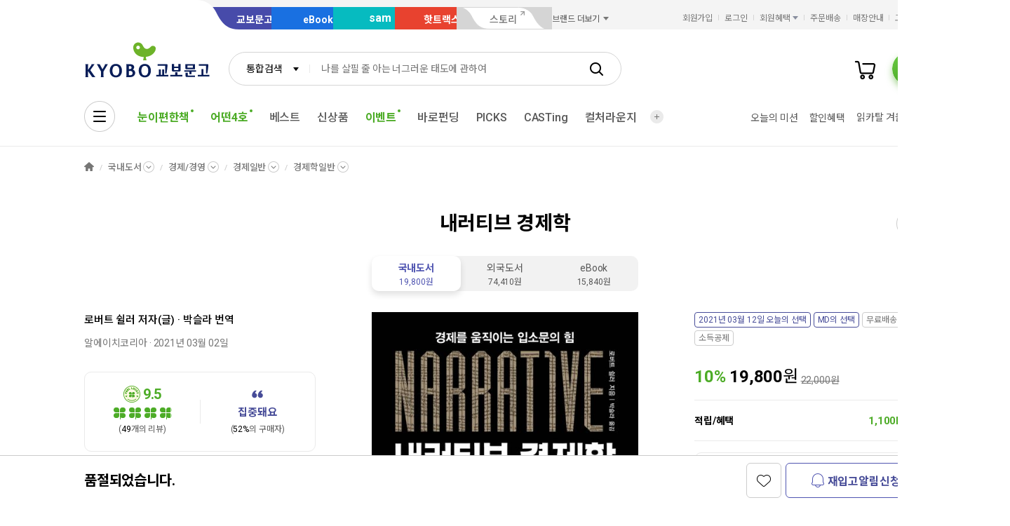

--- FILE ---
content_type: text/html;charset=UTF-8
request_url: https://product.kyobobook.co.kr/detail/S000000479368
body_size: 43897
content:
<!DOCTYPE html>
<html lang="ko"
    data-view="ink"
    data-service="product"
>
<head>
    <meta charset="UTF-8">
    <meta http-equiv="X-UA-Compatible" content="IE=edge">

    
        
            
            <meta name="viewport" content="width=device-width, initial-scale=1, minimum-scale=1, maximum-scale=1">
        
        
        

    
        <meta name="title" content="내러티브 경제학 | 로버트 쉴러 - 교보문고">
        <meta property="og:title" content="내러티브 경제학 | 로버트 쉴러 - 교보문고">
    

    
        <meta name="description" content="내러티브 경제학 | 주식 광풍, 비트코인 과열, 부동산 버블……. 이야기가 어떻게 경제 사건을 촉발하는가! 노벨경제학상 수상자, 로버트 쉴러가 제시하는 새로운 해석 전통 경제학을 과감히 깨부수는 신 패러다임이 오고 ……">
        <meta property="og:description" content="내러티브 경제학 | 주식 광풍, 비트코인 과열, 부동산 버블……. 이야기가 어떻게 경제 사건을 촉발하는가! 노벨경제학상 수상자, 로버트 쉴러가 제시하는 새로운 해석 전통 경제학을 과감히 깨부수는 신 패러다임이 오고 ……">
    

    <meta property="og:type" content="website">
    <meta property="og:image" content="https://contents.kyobobook.co.kr/sih/fit-in/458x0/pdt/9788925589084.jpg">
    <meta property="og:url" content="https://product.kyobobook.co.kr/detail/S000000479368">
    
    
        <meta name='twitter:title' content="내러티브 경제학 | 로버트 쉴러 - 교보문고">
        <meta name='twitter:description' content="내러티브 경제학 | 주식 광풍, 비트코인 과열, 부동산 버블……. 이야기가 어떻게 경제 사건을 촉발하는가! 노벨경제학상 수상자, 로버트 쉴러가 제시하는 새로운 해석 전통 경제학을 과감히 깨부수는 신 패러다임이 오고 ……">
        <meta name='twitter:card' content="summary">
        <meta name='twitter:url' content="https://product.kyobobook.co.kr/detail/S000000479368">
        <meta name='twitter:image' content="https://contents.kyobobook.co.kr/sih/fit-in/458x0/pdt/9788925589084.jpg">
    



<meta name="format-detection" content="date=no">

        
        
    
    
    
    
        
            <meta name='author' content="로버트 쉴러">
        
        <meta name='keywords' content="이야기, 경제사건, 전염, 대중, 분위기, 패러다임, 9788925589084">
        <meta property="books:isbn" content="9788925589084">
        <meta property="books:rating:value" content="9.5">
        <meta property="books:rating:scale" content="10">
        <meta property="books:rating:normalized_value" content="0">
    





    
    
    <link rel="canonical" href="https://product.kyobobook.co.kr/detail/S000000479368" />

        
        
    
    
    <link rel="icon" type="image/png"
          sizes="256x256"
          href="https://contents.kyobobook.co.kr/resources/fo/images/common/ink/favicon/favicon_256x256.png">

    
    <link rel="icon" type="image/png"
          sizes="196x196"
          href="https://contents.kyobobook.co.kr/resources/fo/images/common/ink/favicon/favicon_196x196.png">

    
    <link rel="icon" type="image/png"
          sizes="128x128"
          href="https://contents.kyobobook.co.kr/resources/fo/images/common/ink/favicon/favicon_128x128.png">

    
    <link rel="icon" type="image/png"
          sizes="48x48"
          href="https://contents.kyobobook.co.kr/resources/fo/images/common/ink/favicon/favicon_48x48.png">

    
    <link rel="icon" type="image/png"
          sizes="32x32"
          href="https://contents.kyobobook.co.kr/resources/fo/images/common/ink/favicon/favicon_32x32.png">

    
    <link rel="icon" type="image/png"
          sizes="16x16"
          href="https://contents.kyobobook.co.kr/resources/fo/images/common/ink/favicon/favicon_16x16.png">

    
    
        
    <meta name="msapplication-TileImage" content="https://contents.kyobobook.co.kr/resources/fo/images/common/ink/favicon/apple-touch-icon-144x144-precomposed.png">
    <meta name="msapplication-TileColor" content="#222222">

        
    <link rel="apple-touch-icon-precomposed apple-touch-icon"
          sizes="700x700"
          href="https://contents.kyobobook.co.kr/resources/fo/images/common/ink/favicon/apple-touch-icon-700x700-precomposed.png">

    <link rel="apple-touch-icon-precomposed apple-touch-icon"
          sizes="180x180"
          href="https://contents.kyobobook.co.kr/resources/fo/images/common/ink/favicon/apple-touch-icon-180x180-precomposed.png">

    <link rel="apple-touch-icon-precomposed apple-touch-icon"
          sizes="167x167"
          href="https://contents.kyobobook.co.kr/resources/fo/images/common/ink/favicon/apple-touch-icon-167x167-precomposed.png">

    <link rel="apple-touch-icon-precomposed apple-touch-icon"
          sizes="152x152"
          href="https://contents.kyobobook.co.kr/resources/fo/images/common/ink/favicon/apple-touch-icon-152x152-precomposed.png">

    <link rel="apple-touch-icon-precomposed apple-touch-icon"
          sizes="144x144"
          href="https://contents.kyobobook.co.kr/resources/fo/images/common/ink/favicon/apple-touch-icon-144x144-precomposed.png">

    <link rel="apple-touch-icon-precomposed apple-touch-icon"
          sizes="120x120"
          href="https://contents.kyobobook.co.kr/resources/fo/images/common/ink/favicon/apple-touch-icon-120x120-precomposed.png">

    <link rel="apple-touch-icon-precomposed apple-touch-icon"
          sizes="114x114"
          href="https://contents.kyobobook.co.kr/resources/fo/images/common/ink/favicon/apple-touch-icon-114x114-precomposed.png">

    <link rel="apple-touch-icon-precomposed apple-touch-icon"
          sizes="80x80"
          href="https://contents.kyobobook.co.kr/resources/fo/images/common/ink/favicon/apple-touch-icon-80x80-precomposed.png">

    <link rel="apple-touch-icon-precomposed apple-touch-icon"
          sizes="72x72"
          href="https://contents.kyobobook.co.kr/resources/fo/images/common/ink/favicon/apple-touch-icon-72x72-precomposed.png">

    <link rel="apple-touch-icon-precomposed apple-touch-icon"
          sizes="60x60"
          href="https://contents.kyobobook.co.kr/resources/fo/images/common/ink/favicon/apple-touch-icon-60x60-precomposed.png">

    <link rel="apple-touch-icon-precomposed"
          href="https://contents.kyobobook.co.kr/resources/fo/images/common/ink/favicon/apple-touch-icon-57x57-precomposed.png">

    

    

    
    
<title>내러티브 경제학 | 로버트 쉴러 - 교보문고</title>



    
        
        
            
    
    <link rel="stylesheet" href="https://fonts.googleapis.com/css2?family=Noto+Sans+KR:wght@400;500;700&family=Roboto:wght@400;500;700&display=swap" />

    
        
        
    
    
    <link rel="stylesheet" href="https://contents.kyobobook.co.kr/resources/vendors/jquery-ui-1.12.1/jquery-ui.min.css" />


        
        
            
    
    
    <link rel="stylesheet" href="https://contents.kyobobook.co.kr/resources/vendors/star-rating/css/star-rating.min.css" />


        

        
        

        
        
            
    
    
    <link rel="stylesheet" href="https://contents.kyobobook.co.kr/resources/vendors/swiper/v4/swiper.min.css" />


            
    
    
    <link rel="stylesheet" href="https://contents.kyobobook.co.kr/resources/vendors/simplebar/5.3.3/simplebar.min.css" />


        
    

    
    
    <link rel="stylesheet" href="https://contents.kyobobook.co.kr/resources/fo/css/loading.css" />

    
    
    
    
    <link rel="stylesheet" type="text/css" href="https://contents.kyobobook.co.kr/resources/fo/css/style_ink.css?t=202601131110" data-name="kbb-cm-style" />
    



            
    
    
    
    <script src="https://contents.kyobobook.co.kr/resources/vendors/essential-vendors.min.js"
            type="text/javascript"></script>


    

    
    
    
    <script src="https://contents.kyobobook.co.kr/resources/vendors/jquery-ui-1.12.1/jquery-ui.min.js"
            data-name="jquery-ui" type="text/javascript"></script>


    
    
    
    <script src="https://contents.kyobobook.co.kr/resources/vendors/jquery-ui-1.12.1/jquery.ui.spinner.js"
            type="text/javascript"></script>



    
    
    
    <script src="https://contents.kyobobook.co.kr/resources/vendors/lottie-5.9.4/lottie.min.js"
            type="text/javascript"></script>


    
    
    
    <script src="https://contents.kyobobook.co.kr/resources/fo/js/kbb-loading.js?t=202601131110"
            type="text/javascript"></script>



    
    
    
    <script src="https://contents.kyobobook.co.kr/resources/fo/js/kbbjs-loader-v2.js?t=202601131110"
            type="text/javascript"></script>


    
    
    
    
    <script src="https://contents.kyobobook.co.kr/resources/lib/kbb-js/kbb.js?t=202601131110"
            data-name="kbb.js" type="text/javascript"></script>




    
    
    
    <script src="https://contents.kyobobook.co.kr/resources/lib/kbb-js/kbb.shared.js?t=202601131110"
            data-name="kbb.shared.js" type="text/javascript"></script>






<script>
    // IIFE
    ;(function () {
        // --------------------- [KbbJS/SSR] 서버 환경변수 전달
        const CDN_URL = "https:\/\/contents.kyobobook.co.kr\/resources\/fo"

        const tmpArr = CDN_URL.match(/((https?:)?\/\/[^/]+)(\/.*)/)
        const cdnHost = tmpArr[1]
        const cdnBaseURL = tmpArr[3]

        KbbJS.setOption('service.cdn.host', cdnHost)
        KbbJS.setOption('service.cdn.baseURL', cdnBaseURL)

        /**
         * KbbJS 라이브러리 경로 설정
         */
        let KbbjsURL = "\/lib\/kbb-js"
        if (!/^(https?:|\/\/)/.test(KbbjsURL)) {
            KbbjsURL = CDN_URL + KbbjsURL
        }

        const KBBJS_VER = null
        if (KBBJS_VER != null) {
            KbbjsURL += '/' + KBBJS_VER
        } else {
            KbbjsURL = "https:\/\/product.kyobobook.co.kr\/lib\/kbb-js"
        }

        // KbbJS 배포 개선 작업 1차 - 속성 추가
        KbbJS.setOption('loader.bootstamp', "202601131110")
        KbbJS.setOption('loader.baseURL', KbbjsURL)

        // 인증여부 속성 추가
        KbbJS.setOption('loader.authorized', false)
        KbbJS.setOption('loader.user.nickname', null)
        KbbJS.setOption('loader.user.picture', null)

        // 디바이스 정보 설정
        KbbJS.setOption('ua.device', {
            isMobile: false,
            isMobileApp: false,
            isIOS: false,
            isAndroid: false,
            isMSIE: false,
            isMac: true
        })

        /**
         * 서비스 호스트 설정
         */
        const oServiceData = {"hosts":{"ebook-product":"https:\/\/ebook-product.kyobobook.co.kr","semo":"https:\/\/semo.kyobobook.co.kr","product":"https:\/\/product.kyobobook.co.kr","ecash":"https:\/\/ecash.kyobobook.co.kr","elibrary":null,"best":"https:\/\/best.kyobobook.co.kr","bookcast":"https:\/\/casting.kyobobook.co.kr","store":"https:\/\/store.kyobobook.co.kr","undefined":null,"search":"https:\/\/search.kyobobook.co.kr","ebook":"https:\/\/ebook.kyobobook.co.kr","member":"https:\/\/mmbr.kyobobook.co.kr","myroom":"https:\/\/my.kyobobook.co.kr","event":"https:\/\/event.kyobobook.co.kr","welcome":"https:\/\/www.kyobobook.co.kr","hottracks":"https:\/\/hottracks.kyobobook.co.kr\/","sam":"https:\/\/sam.kyobobook.co.kr","order":"https:\/\/order.kyobobook.co.kr"}}
        const oServiceHosts = _.get(oServiceData, 'hosts', {})
        _.forEach(_.keys(oServiceHosts), function (key) {
            let prop = key
            switch (key.toLowerCase()) {
                case 'ebookproduct':
                case 'ebook-product':
                    prop = 'ebookProduct';
                    break
                case 'elibrary':
                    prop = 'eLibrary'
                    break
            }
            let value = _.get(oServiceHosts, key)
            if (value == null) {
                // 기본 호스트 설정
                switch (key.toLowerCase()) {
                    case 'welcome': value = 'www'; break
                    case 'myroom': value = 'my'; break
                    case 'bookcast': value = 'casting'; break
                    case 'member': value = 'mmbr'; break
                    case 'ebookproduct':
                    case 'ebook-product':
                        value = 'ebook-product'
                        break
                    case 'elibrary':
                        value = 'elibrary'
                        break
                    case 'product':
                    case 'event':
                    case 'order':
                    case 'search':
                    case 'best':
                    case 'ebook':
                    case 'sam':
                    case 'store':
                    case 'ecash':
                        value = prop
                        break
                }
                if (value == null) return
                value = 'https://' + value + '.kyobobook.co.kr'
            }
            KbbJS.setOption('service.' + prop + '.host', value)
        })
    }())
</script>


    
    
    
    <script src="https://contents.kyobobook.co.kr/resources/fo/js/kbb-netfunnel.js?t=202601131110"
            type="text/javascript"></script>



    
    
    
    
    
    <script src="https://contents.kyobobook.co.kr/resources/fo/js/common-vars.js?t=202601131110"
            type="text/javascript"></script>


    
    
    
    
    <script src="https://contents.kyobobook.co.kr/resources/fo/js/vars/common.js?t=202601131110"
            data-name="vars.common" type="text/javascript"></script>



    
    
    
    <script src="https://contents.kyobobook.co.kr/resources/fo/js/vars/paper.js?t=202601131110"
            data-name="vars.service" type="text/javascript"></script>




    
    
    
    
    
        
    
    
    <script src="https://contents.kyobobook.co.kr/resources/lib/kbb-js/kbb.stats.js?t=202601131110"
            data-name="kbb.stats.js" type="text/javascript"></script>



    
        
    
    
    <script src="https://contents.kyobobook.co.kr/resources/lib/kbb-js/kbb.gautil.js?t=202601131110"
            data-name="kbb.gautil.js" type="text/javascript"></script>



    
    
    
    
    <script src="https://contents.kyobobook.co.kr/resources/fo/js/ga360/common-vars.js?t=202601131110"
            type="text/javascript"></script>


    
    
    <script src="https://contents.kyobobook.co.kr/resources/fo/js/ga360/util.js?t=202601131110"
            type="text/javascript"></script>






        
        
        
    
    
    <script src="https://contents.kyobobook.co.kr/resources/fo/js/ui-onk/options.js?t=202601131110"
            type="text/javascript"></script>


    

    <script type="application/ld+json">
        {
            "@context": "http://schema.org",
            "@type": "WebSite",
            "name": "교보문고",
            "url": "https://product.kyobobook.co.kr",
            "potentialAction": {
                "@type": "SearchAction",
                "target": "https://search.kyobobook.co.kr/?keyword={search_term_string}",
                "query-input": "required name=search_term_string"
            }
        }
    </script>



    
    <!-- /* 교보문고 기업 정보  */ -->
    <script type="application/ld+json">
        {
            "@context": "https://schema.org",
            "@type": "Organization",
            "name": "교보문고",
            "description": "교보문고는 온오프라인을 통틀어 대한민국 최고의 도서쇼핑몰이며 전자책, 음반, 기프트, 문화서비스까지 제공하는 종합문화기업입니다.",
            "url": "https://product.kyobobook.co.kr",
            "logo": "https://contents.kyobobook.co.kr/resources/fo/images/common/ink/img_logo_kyobo@2x.png",
            "address": {
                "@type": "PostalAddress",
                "streetAddress": "서울특별시 종로구 종로 1",
                "addressCountry": "한국"
            },
            "contactPoint": {
                "@type": "ContactPoint",
                "telephone": "1544-1900",
                "contactType": "고객 서비스"
            },
            "foundingDate": "1980-12-25",
            "sameAs": ["https://www.youtube.com/c/kbooknews","https://www.facebook.com/kyobobookonline","https://www.instagram.com/kyobobook_online/"]
        }
    </script>



    
    
    
    


    <script type="application/ld+json">
        {
            "@context":"http://schema.org",
            "@type":"Book",
            "name" : "내러티브 경제학",
            "image": "https://contents.kyobobook.co.kr/sih/fit-in/458x0/pdt/9788925589084.jpg",
            "description": "내러티브 경제학 | 주식 광풍, 비트코인 과열, 부동산 버블……. 이야기가 어떻게 경제 사건을 촉발하는가! 노벨경제학상 수상자, 로버트 쉴러가 제시하는 새로운 해석 전통 경제학을 과감히 깨부수는 신 패러다임이 오고 있다!주식, 부동산 등의 자산 가격에 따른 시장의 비효율성에 관한 연……",
            "genre": "경제/경영",
            "keywords": "이야기, 경제사건, 전염, 대중, 분위기, 패러다임, 9788925589084",
            
            "aggregateRating": {
                "@type": "AggregateRating",
                "ratingValue": "9.5",
                "ratingCount": "49",
                "bestRating": "10",
                "worstRating": "0"
            },
            
            
            "author": {
                "@type": "Person",
                "name": "로버트 쉴러 지음 | 박슬라 번역"
            },
            
            
            "publisher": {
                "@type": "Organization",
                "name": "알에이치코리아"
            },
            
            "url": "https://product.kyobobook.co.kr/detail/S000000479368",
            "workExample" : [{
                "@type": "Book",
                "isbn": "9788925589084",
                "bookFormat" : "https://schema.org/Paperback",
                "datePublished" : "20210302",
                "potentialAction": {
                    "@type": "ReadAction",
                    "target": {
                        "@type": "EntryPoint",
                        "urlTemplate": "https://product.kyobobook.co.kr/detail/S000000479368",
                        "actionPlatform": [
                            "https://schema.org/DesktopWebPlatform",
                            "http://schema.org/MobileWebPlatform"
                        ]
                    },
                    "expectsAcceptanceOf":{
                        "@type": "Offer",
                        "Price": "19800.0",
                        "priceCurrency": "KRW",
                        "availability": "https://schema.org/InStock"
                    }
                }
            }]
        }
    </script>




    
    <link rel="stylesheet" href="https://contents.kyobobook.co.kr/resources/fo/css/product_ink.css">
    
    

    <!-- /* ebs제휴 이벤트 ink css start */-->
    
        <link rel="stylesheet" href="https://contents.kyobobook.co.kr/pmtn/2023/book/230104_ebs/ebs_lb.css" />
    
    <!-- /* ebs제휴 이벤트 ink css end */-->

    <!-- /* ebs 제휴 이벤트 mok css start */ -->
    
    <!-- /* ebs제휴 이벤트 mok css end */-->

    <!-- /* ebs 제휴 팝업 스타일 오버라이드 - 팝업 크기에 이미지 크기 맞춤 (PC/모바일 공통) */ -->
    <style>
        /* PC용 */
        #popEventEbsAlliance.ebs_promo_layer {
            width: auto !important;
        }
        #popEventEbsAlliance .ebs_inner img {
            max-width: 100%;
            height: auto;
        }
        /* 모바일용 */
        #popEventEbsAlliance .img_box_ebs img {
            max-width: 100%;
            height: auto;
        }
    </style>

    
    <meta property="eg:type" content="product" />



    <meta property="eg:cuid" content="d37a866b-3e69-4570-8ef2-36e01b487dd4" />

<meta property="eg:itemId" content="S000000479368" />
<meta property="eg:itemName" content="내러티브 경제학" />
<meta property="eg:itemImage" content="https://contents.kyobobook.co.kr/pdt/S000000479368.jpg" />
<meta property="eg:itemUrl" content="9788925589084" />
<meta property="eg:originalPrice" content="" />
<meta property="eg:salePrice" content="" />
<meta property="eg:category1" content="SGK" />
<meta property="eg:category2" content="" />
<meta property="eg:category3" content="" />
<meta property="eg:category4" content="" />
<meta property="eg:category5" content="" />
<meta property="eg:category1_name" content="국내도서" />
<meta property="eg:category2_name" content="경제/경영" />
<meta property="eg:category3_name" content="" />
<meta property="eg:category4_name" content="" />
<meta property="eg:category5_name" content="" />
<meta property="eg:brandId" content="PB28849" />
<meta property="eg:brandName" content="로버트 쉴러" />
<meta property="eg:regDate" content="" />
<meta property="eg:updateDate" content="" />
<meta property="eg:expireDate" content="" />
<meta property="eg:stock" content="" />
<meta property="eg:state" content="" />
<meta property="eg:description" content="" />
<meta property="eg:extraImage" content="" />
<meta property="eg:locale" content="" />
<meta property="eg:isNew" content="" />
<meta property="eg:gender" content="" />
<meta property="eg:etc1" content="" />
<meta property="eg:etc2" content="" />
<meta property="eg:etc3" content="" />
<meta property="eg:etc4" content="" />
<meta property="eg:etc5" content="" />
<meta property="eg:etc6" content="" />
<meta property="eg:etc7" content="" />
<meta property="eg:etc8" content="" />
<meta property="eg:etc9" content="" />
<meta property="eg:etc10" content="" />

<script type="text/javascript">
    window._eglqueue = window._eglqueue || [];
    var path = document.location.hostname
    // 운영
    var cuid = 'd37a866b-3e69-4570-8ef2-36e01b487dd4'
    var pickCuid = '4ffe4f3c-7219-4bd2-a7ae-eba4aefc9b19'
    if (/(\.ndev|localhost|local\.)/.test(path)) {
      // 개발
      cuid = 'a7319bca-2a26-497d-b1aa-9b410e1193f6'
      pickCuid = 'f5fbf232-7e27-4ca3-b922-b3a56d79780b'
    } else if (/\.n(stg|prd)/.test(path)) {
      // 스테이지
      cuid = '2af19936-d725-4320-b73e-6e8a3f29ad5f'
      pickCuid = '2e514b09-86fe-4c69-8ec9-0a8c8416d2ae'
    }
    // RTS
    _eglqueue.push(['setVar', 'cuid', cuid]);
    _eglqueue.push(['setVar', 'itemId', "S000000479368"]);
    _eglqueue.push(['setVar', 'userId', ""]);
    _eglqueue.push(['setVar', 'categoryId', "SGK"]);
    _eglqueue.push(['setVar', 'brandId', "PB28849"]);
    _eglqueue.push(['track', 'view']);
    _eglqueue.push(['track', 'product']);
    _eglqueue.push(['reset']);

    // Picks
    _eglqueue.push(['setVar', 'cuid', pickCuid]);
    _eglqueue.push(['setVar', 'itemId', "9788925589084"]);
    _eglqueue.push(['setVar', 'userId', ""]);
    _eglqueue.push(['setVar', 'itemDvsn', "KOR"]);
    _eglqueue.push(['setVar', 'categoryId', "130915"]);
    _eglqueue.push(['setVar', 'brandId', "2001235801"]);
    _eglqueue.push(['track', 'product']);
    _eglqueue.push(['track', 'view']);
    (function (s, x) {
        s = document.createElement('script'); s.type = 'text/javascript';
        s.async = true; s.defer = true; s.src = 'https://logger.eigene.io/js/logger.min.js';
        x = document.getElementsByTagName('script')[0]; x.parentNode.insertBefore(s, x);
    })();
</script>

    

    
    <script>
        // 화면 view type code
        KbbJS.setOption('plugins.ui-product.type', "KOR")
        // 판매상품ID
        KbbJS.setOption('plugins.ui-product.pid', "S000000479368")
        // 결합상품 판매상품ID
        KbbJS.setOption('plugins.ui-product.combiSaleCode', "")
        // 상품코드(바코드)
        KbbJS.setOption('plugins.ui-product.barcode', "9788925589084")
        // 판매상품구분코드
        KbbJS.setOption('plugins.ui-product.salecode', "KOR")
        // 판매상품분류코드
        KbbJS.setOption('plugins.ui-product.saleClstCode', "130915")
        // 판매상품그룹구분코드
        KbbJS.setOption('plugins.ui-product.saleGrpCode', "SGK")
        // 판매상품 가격
        KbbJS.setOption('plugins.ui-product.salePrice', "19800.0")
        // 오픈마켓 입점사 ID
        KbbJS.setOption('plugins.ui-product.sellerId', "")
        // 오픈마켓 구성 ID
        KbbJS.setOption('plugins.ui-product.opnCode', "")
        // 상품 상세 접근시 최근 본 컨텐츠 추가
        KbbJS.addRecentlyContent({ catg: 'p', type: "KOR", id: "S000000479368" })
        // 판매제한연령
        KbbJS.setOption('plugins.ui-product.saleLmttAge', "0")
        // 컬처 구성상품 판매상품ID
        KbbJS.setOption('plugins.ui-product.cnfgSaleCmdtId', "")
        // 결합 구성상품 판매상품ID
        KbbJS.setOption('plugins.ui-product.combCnfgSaleCmdtIds', "")
        // 사은품 여부
        KbbJS.setOption('plugins.ui-product.isGifts', "N")
        // 도서정가제대상여부 (정가제 Free 리스트 노출)
        // Y: 미노출, N: 노출
        KbbJS.setOption('plugins.ui-product.fbpTrgtYsno', "Y")
        // GA360 전자상거래 상품속성(상품 현재 카테고리, 상품명, 출판사명)
        KbbJS.setOption('plugins.ui-product.currentLabel', "[국내도서, 국내도서&gt;경제/경영, 국내도서&gt;경제/경영&gt;경제일반, 국내도서&gt;경제/경영&gt;경제일반&gt;경제학일반]")
        KbbJS.setOption('plugins.ui-product.productName', "내러티브 경제학")
        KbbJS.setOption('plugins.ui-product.productBrand', "알에이치코리아")
        KbbJS.setOption('plugins.ui-product.ordrLmttQntt', "0")
        KbbJS.setOption('plugins.ui-product.picksBoughtTogetherUrl', "https://picks-api.eigene.io/rec/v3/kyobo203")
        KbbJS.setOption('plugins.ui-product.picksKeywordUrl', "https://picks-api.eigene.io/rec/v3/kyobo222")
        KbbJS.setOption('plugins.ui-product.picksKeywordProductUrl', "https://picks-api.eigene.io/rec/v3/kyobo223")
        KbbJS.setOption('plugins.ui-product.authorName', "로버트 쉴러")
        // 실재고수량
        KbbJS.setOption('plugins.ui-product.realInvnQntt', "0")
        // 판매상태코드
        KbbJS.setOption('plugins.ui-product.saleCdtnCode', "002")
        // 카테고리정보
        KbbJS.setOption('plugins.ui-product.categories', "[{label=국내도서, code=null, separator=KOR, dsplMenuNum=null, menuLvl=null}, {label=경제/경영, code=13, separator=KOR, dsplMenuNum=null, menuLvl=null}, {label=경제일반, code=1309, separator=KOR, dsplMenuNum=null, menuLvl=null}, {label=경제학일반, code=130915, separator=KOR, dsplMenuNum=null, menuLvl=null}]")
        // POD양장상품정보
        KbbJS.setOption('plugins.ui-product.isPodProduce', "N")
        //도서-기프트 교차 추천 A/B테스트 타입
        KbbJS.setOption('plugins.ui-product.crossRecommendTypes', "kyobo233")
        //도서-기프트 교차 추천 A/B테스트 핫트랙스 베스트 URL
        KbbJS.setOption('plugins.ui-product.crossRecommendBestUrl', "")
        //도서-기프트 교차 추천 A/B테스트 함께구매한상품 URL
        KbbJS.setOption('plugins.ui-product.crossRecommendUrl', "https://picks-api.eigene.io/rec/v3/kyobo233?ejk_gb=KOR&amp;barcode=9788925589084&amp;size=15")
        // 옵션상품 class name
        KbbJS.setOption('plugins.ui-product.cultureSeat', "")
        // 강연-단일상품수량
        KbbJS.setOption('plugins.ui-product.saleLmttQntt', "0")
        // Prestige 상품여부
        KbbJS.setOption('plugins.ui-product.isPrestige', "N")
        // 판매제한여부
        KbbJS.setOption('plugins.ui-product.saleLmttYsno', "")
        // 세이브더칠드런 기부상품여부
        KbbJS.setOption('plugins.ui-product.isSaveTheChildren', "false")
    </script>
    <script>
        KbbJS.setOption('plugins.ui-product.authorList', [{"type":"\uC800\uC790(\uAE00)","id":"2001235801","name":"\uB85C\uBC84\uD2B8 \uC274\uB7EC","name2":"\uB85C\uBC84\uD2B8 \uC274\uB7EC","activeLike":false,"fieldList":[{"label":"\uACBD\uC81C\uD559\uC790","code":"20501","dsplMenuNum1":"eng","dsplMenuNum2":"9155","dsplMenuNum3":"9614"}],"phtgYsno":"Y","image":null,"alt":null,"intro":"Robert J. Shiller\r\n\uC608\uC77C\uB300\uD559 \uACBD\uC81C\uD559 \uBC0F \uACBD\uC601\uB300\uD559\uC6D0 \uAE08\uC735\uD559 \uAD50\uC218\uB2E4. \uBBF8\uB124\uC18C\uD0C0\uB300\uD559\uACFC \uD39C\uC2E4\uBCA0\uC774\uB2C8\uC544\uB300\uD559\uC5D0\uC11C \uAD50\uC218\uB85C \uC7AC\uC9C1\uD588\uC73C\uBA70, \uC804\uBBF8\uACBD\uC81C\uC5F0\uAD6C\uC18C \uC5F0\uAD6C\uC6D0, \uBBF8\uAD6D \uACBD\uC81C\uD559\uD68C \uBD80\uD68C\uC7A5, \uBBF8\uAD6D \uB3D9\uBD80\uACBD\uC81C\uD559\uD68C \uD68C\uC7A5 \uB4F1\uC744 \uC5ED\uC784\uD588\uB2E4. \uD589\uB3D9\uACBD\uC81C\uD559\uC758 \uB300\uBD80\uC774\uC790 \uC0AC\uD68C\uC2EC\uB9AC\uD559\uC744 \uC804\uD1B5\uACBD\uC81C\uD559\uACFC \uC811\uBAA9\uC2DC\uCF1C \uBC84\uBE14 \uD615\uC131\uACFC \uBD95\uAD34, \uC11C\uBE0C\uD504\uB77C\uC784 \uBAA8\uAE30\uC9C0 \uC0AC\uD0DC \uB4F1 \uAD75\uC9C1\uD55C \uACBD\uC81C \uD604\uC0C1\uC744 \uC815\uD655\uD788 \uC608\uCE21\uD558\uBA70 \uC138\uACC4\uC5D0\uC11C \uAC00\uC7A5 \uC601\uD5A5\uB825 \uC788\uB294 \uACBD\uC81C\uD559\uC790\uB85C \uC8FC\uBAA9\uBC1B\uC544 \uC654\uB2E4. \uC790\uC0B0 \uAC00\uACA9\uC758 \uACBD\uD5D8\uC801 \uBD84\uC11D\uC5D0 \uAE30\uC5EC\uD55C \uACF5\uB85C\uB97C \uC778\uC815\uBC1B\uC544 \uC720\uC9C4 \uD30C\uB9C8, \uB77C\uC2A4 \uD53C\uD130 \uD578\uC2A8\uACFC \uD568\uAED8 2013\uB144 \uB178\uBCA8\uACBD\uC81C\uD559\uC0C1\uC744 \uC218\uC0C1\uD558\uC600\uB2E4. 1980\uB144\uB300 \uCD08 \uACBD\uC81C\uD559\uC790 \uCE7C \uCF00\uC774\uC2A4\uC640 \uD568\uAED8 \uACE0\uC548\uD55C \u2018\uCF00\uC774\uC2A4-\uC274\uB7EC \uC8FC\uD0DD \uAC00\uACA9\uC9C0\uC218\u2019\uB294 \uBBF8\uAD6D \uC8FC\uD0DD \uAC00\uACA9 \uB3D9\uD5A5\uC744 \uB098\uD0C0\uB0B4\uB294 \uAC00\uC7A5 \uC77C\uBC18\uC801\uC778 \uC9C0\uD45C\uB85C \uD65C\uC6A9\uB418\uBA70 \uC2E4\uBB3C \uACBD\uC81C \uC815\uCC45\uC744 \uC8FC\uB3C4\uD558\uACE0 \uC788\uB2E4. \r\n\uC8FC\uC694 \uC800\uC11C\uB85C\uB294 \uBC84\uBE14\uC744 \uCD09\uC9C4\uD558\uB294 \uAD6C\uC870\uC801-\uBB38\uD654\uC801 \uC694\uC778\uC744 \uBD84\uC11D\uD55C\u300E\uBE44\uC774\uC131\uC801 \uACFC\uC5F4\u300F\uACFC \u2018\uAE08\uC735\u2019\uACFC \u2018\uC88B\uC740 \uC0AC\uD68C\u2019\uB77C\uB294 \uC591\uB9BD\uD558\uAE30 \uC5B4\uB824\uC6B4 \uB450 \uD654\uB450\uB97C \uC124\uB4DD\uB825 \uC788\uAC8C \uD480\uC5B4\uB0B8\u300E\uC0C8\uB85C\uC6B4 \uAE08\uC735\uC2DC\uB300\u300F, \uBD80\uB3D9\uC0B0 \uBC84\uBE14\uACFC \uACBD\uC81C \uC2DC\uC2A4\uD15C\uC758 \uAD00\uACC4\uB97C \uBD84\uC11D\uD55C\u300E\uBC84\uBE14 \uACBD\uC81C\uD559\u300F, \uC870\uC9C0 \uC560\uCEE4\uB85C\uD504\uC640 \uD568\uAED8 \uC4F4 \u300E\uC57C\uC131\uC801 \uCDA9\uB3D9\u300F \uB4F1\uC774 \uC788\uB2E4.","bookList":[{"name":"\uBE44\uC774\uC131\uC801 \uACFC\uC5F4","saleCmdtId":"S000000478007","saleCmdtGrpDvsnCode":"SGK","saleCmdtDvsnCode":"KOR","saleCmdtClstCode":"130901","cmdtCode":"9788925552897","saleLmttAge":0}],"viewAuthorBtn":true,"authInfoYn":null,"validAuthor":true},{"type":"\uBC88\uC5ED","id":"1102350501","name":"\uBC15\uC2AC\uB77C","name2":"\uBC15\uC2AC\uB77C","activeLike":false,"fieldList":[{"label":"\uBC88\uC5ED\uAC00\/\uD1B5\uC5ED\uC0AC\uFF1E\uC601\uC5B4","code":"12302","dsplMenuNum1":"kor","dsplMenuNum2":"8698","dsplMenuNum3":"9354"}],"phtgYsno":"N","image":null,"alt":null,"intro":"\uC5F0\uC138\uB300\uD559\uAD50\uC5D0\uC11C \uC601\uBB38\uD559\uACFC \uC2EC\uB9AC\uD559\uC744 \uC804\uACF5\uD588\uC73C\uBA70, \uD604\uC7AC \uC804\uBB38 \uBC88\uC5ED\uAC00\uB85C \uD65C\uB3D9 \uC911\uC774\uB2E4. \uC62E\uAE34 \uCC45\uC73C\uB85C\uB294 \u300A\uC2A4\uD2F1!\u300B, \u300A\uBD80\uC790 \uC544\uBE60\uC758 \uD22C\uC790 \uAC00\uC774\uB4DC\u300B, \u300A\uBD80\uC790 \uC544\uBE60\uC758 \uC790\uB140 \uAD50\uC721\uBC95\u300B, \u300A\uBD80\uC790 \uC544\uBE60\uC758 \uAE08\u00B7\uC740 \uD22C\uC790 \uAC00\uC774\uB4DC\u300B, \u300A\uC778\uBE44\uC800\uBE14\u300B, \u300A\uC21C\uAC04\uC758 \uD798\u300B, \u300A\uD55C\uB2C8\uBC1C \uB77C\uC774\uC9D5\u300B, \u300A\uC544\uBA38\u300B, \u300A\uCE7C\uB9AC\uBC18\uC758 \uC804\uC7C1\u300B, \u300A\uBAAC\uC2A4\uD2B8\uB7EC\uBAB0\uB85C\uC9C0\uC2A4\uD2B8\u300B, \u300A\uB2E4\uC12F \uBC88\uC9F8 \uACC4\uC808\u300B \uB4F1\uC774 \uC788\uB2E4.","bookList":[{"name":"\uC7AC\uC124\uACC4\uD558\uB77C","saleCmdtId":"S000218857426","saleCmdtGrpDvsnCode":"SGK","saleCmdtDvsnCode":"KOR","saleCmdtClstCode":"130515","cmdtCode":"9788901299105","saleLmttAge":0},{"name":"\uD2B9\uC774\uD55C \uBCA0\uB124\uB515\uD1A0\uD68C: \uCE90\uB4DC\uD3A0 \uC218\uC0AC\uC758 \uB4F1\uC7A5","saleCmdtId":"S000216851037","saleCmdtGrpDvsnCode":"SGK","saleCmdtDvsnCode":"KOR","saleCmdtClstCode":"010312","cmdtCode":"9791164053179","saleLmttAge":0},{"name":"\uCE90\uB4DC\uD3A0 \uC218\uC0AC \uC2DC\uB9AC\uC988 11~21(\uB85C\uC5F4 \uACE8\uB4DC \uCEF4\uD50C\uB9AC\uD2B8 \uC5D0\uB514\uC158)","saleCmdtId":"S000216850986","saleCmdtGrpDvsnCode":"SGK","saleCmdtDvsnCode":"KOR","saleCmdtClstCode":"010312","cmdtCode":"9791164053056","saleLmttAge":0},{"name":"\uB2F9\uC2E0\uC758 \uBE44\uC988\uB2C8\uC2A4\uB97C \uBCC0\uD654\uC2DC\uD0AC \uC774\uC57C\uAE30","saleCmdtId":"S000215817201","saleCmdtGrpDvsnCode":"SGK","saleCmdtDvsnCode":"KOR","saleCmdtClstCode":"130701","cmdtCode":"9788925573984","saleLmttAge":0},{"name":"\uC2E0\uB4E4\uC758 \uC655\uAD6D(\uD558)","saleCmdtId":"S000214625318","saleCmdtGrpDvsnCode":"SGK","saleCmdtDvsnCode":"KOR","saleCmdtClstCode":"010309","cmdtCode":"9791170524724","saleLmttAge":0},{"name":"\uC720\uC0B0 \uC2DC\uB9AC\uC988 \uC138\uD2B8","saleCmdtId":"S000214625329","saleCmdtGrpDvsnCode":"SGK","saleCmdtDvsnCode":"KOR","saleCmdtClstCode":"010309","cmdtCode":"9791170524687","saleLmttAge":0},{"name":"\uC2E0\uB4E4\uC758 \uC655\uAD6D(\uC0C1)","saleCmdtId":"S000214625183","saleCmdtGrpDvsnCode":"SGK","saleCmdtDvsnCode":"KOR","saleCmdtClstCode":"010309","cmdtCode":"9791170524717","saleLmttAge":0},{"name":"\uBB34\uB108\uC9C4 \uC655\uAD6D","saleCmdtId":"S000214625176","saleCmdtGrpDvsnCode":"SGK","saleCmdtDvsnCode":"KOR","saleCmdtClstCode":"010309","cmdtCode":"9791170524700","saleLmttAge":0},{"name":"\uC2ED\uB9CC\uC655\uAD6D","saleCmdtId":"S000214625156","saleCmdtGrpDvsnCode":"SGK","saleCmdtDvsnCode":"KOR","saleCmdtClstCode":"010309","cmdtCode":"9791170524694","saleLmttAge":0},{"name":"\uACB0\uC815\uC801 \uAE30\uD68C\uB97C \uB9CC\uB4DC\uB294 \uD798","saleCmdtId":"S000213999691","saleCmdtGrpDvsnCode":"SGK","saleCmdtDvsnCode":"KOR","saleCmdtClstCode":"130701","cmdtCode":"9791162543849","saleLmttAge":0},{"name":"\uC0AC\uACE0 \uC2F6\uC5B4\uC9C0\uB294 \uAC83\uB4E4\uC758 \uBE44\uBC00","saleCmdtId":"S000211976217","saleCmdtGrpDvsnCode":"SGK","saleCmdtDvsnCode":"KOR","saleCmdtClstCode":"131901","cmdtCode":"9788925575452","saleLmttAge":0}],"viewAuthorBtn":true,"authInfoYn":null,"validAuthor":true}])
    </script>

    
        <script>
            // AD 광고에 필요한 "대"카테고리 코드값
            KbbJS.setOption('plugins.ui-product.categoryCode', "13")
        </script>
    

    
    
    

    
    
<script>
/*
    const saleCmdtId = "S000000479368";
    const cmdtCode = "9788925589084";
    const mmbrNum = null !== null ? null : '';

    // 상품 조회 - 네이버
    kbb.stats.ready('naver').then(({ wcs })=> {
        if(window.wcs) {
            _nasa["cnv"] = wcs.cnv('5', '0')
        }
    });

    // 상품 조회 - 카카오
    kbb.stats.ready('kakaopixel').then(() => {
        window.kakaoPixel().viewContent({
            id: saleCmdtId
        })
    });

    // 찜하기 - 카카오
    function addToWishKakao () {
        kbb.stats.ready('kakaopixel').then(()=> {
            kakaoPixel().addToWishList({
                id: saleCmdtId
            });
        });
    }

    // 장바구니 담기 - 카카오
    function addToCartKakao () {
        kbb.stats.ready('kakaopixel').then(()=> {
            kakaoPixel().addToCart({
                id: saleCmdtId
            });
        });
    }

    // 찜하기 - Picks 큐봇
    function addToWishCuBot () {
        eglc.op('setVar', 'cuid', pickCuid);
        eglc.op('setVar', 'itemId', cmdtCode);
        eglc.op('setVar', 'userId', mmbrNum);
        eglc.op('track', 'zzim');
    }

    // 장바구니 담기 - Picks 큐봇
    function addToCartCuBot() {
        eglc.op('setVar', 'cuid', pickCuid);
        eglc.op('setVar', 'itemId', cmdtCode);
        eglc.op('setVar', 'userId', mmbrNum);
        eglc.op('track', 'add_to_cart');
    }
 */

</script>



    
    <!-- /* [상세] 국내도서일 때에만 큐봇 스크립트 적용 */-->
    
        <script type="text/javascript" src="https://contents.kyobobook.co.kr/resources/fo/js/kbb-cubot-loader.js?t=1769112830972" defer></script>
    


        
        
        
        
            
    
    
    
    
    
    
    <script src="https://product.kyobobook.co.kr/lib/kbb-js/vendors.min.js?t=202601131110"
            data-name="kbb-vendors.min.js" type="text/javascript"></script>



    
    
    
    <script src="https://product.kyobobook.co.kr/lib/kbb-js/shared.min.js?t=202601131110"
            data-name="kbb-shared.min.js" type="text/javascript"></script>



    
    
    
    <script src="https://product.kyobobook.co.kr/lib/kbb-js/components.min.js?t=202601131110"
            data-name="kbb-components.min.js" type="text/javascript"></script>



    
    
    
    <script src="https://product.kyobobook.co.kr/lib/kbb-js/core.min.js?t=202601131110"
            data-name="kbb-core.min.js" type="text/javascript"></script>





        
        
        
    
</head>
<body>
    
        <div id="KbbLoading"
    class="loading_box show"
>
    <div class="loading_box_inner">
        <div class="loading_target"></div>
    </div>
    <div class="loading_dimmed"></div>
</div>


    

    
    
        
        
            
            <div class="skip_nav_wrap">
                <a href="#contents">본문 바로가기</a>
            </div>
            <div class="wrapper contents_detail_view" id="mainDiv">
                
                
    
        
        

    <header class="header_wrapper has_banner header_v2 mall_book sps" id="welcome_header_wrap">
    
    <!--
    <th:block th:if="${(alCode=='EET'||alCode=='EMT'||alCode=='EHT'||alCode=='EAT') and alBannerGbn!='true'}">
        <div class="top_banner_wrap" id="welcome_top_banner">
            <div class="top_banner_inner">
                <a href="https://event.kyobobook.co.kr/detail/206105"><img class="img_top_banner" src="https://contents.kyobobook.co.kr/pmtn/2023/book/230104_ebs/bn/bnM_02.png" alt="EBS X 교보문고 고객님을 위한 5천원 열공 혜책!"></a>
                <button type="button" class="btn_close_banner">배너 닫기</button>
            </div>
        </div>
    </th:block>
    -->
    <div class="service_mall_wrap"> 
 <div class="service_mall_inner"> 
  <div class="service_mall_box"> 
   <ul class="service_mall_list"> 
    <li class="service_mall_item tab book"><a class="service_mall_link" href="https://www.kyobobook.co.kr/">교보문고</a></li> 
    <li class="service_mall_item tab ebook"><a class="service_mall_link" href="https://ebook.kyobobook.co.kr/">eBook</a></li> 
    <li class="service_mall_item tab sam"><a class="service_mall_link" href="https://sam.kyobobook.co.kr/">sam</a></li> 
    <li class="service_mall_item tab hottracks"><a class="service_mall_link" href="https://hottracks.kyobobook.co.kr/">핫트랙스</a></li> 
    <li class="service_mall_item tab link"><a target="_blank" class="service_mall_link" href="https://storynew.kyobobook.co.kr/story/main/initMain.ink">스토리</a></li> 
    <li class="service_mall_item brand_more"><button type="button" class="btn_brand_more"><span class="text">브랜드 더보기</span></button> 
     <div class="brand_more_list_box"> 
      <div class="custom_scroll_wrap"> 
       <ul class="brand_more_list"> 
        <li class="brand_more_item"><a class="brand_more_link" href="https://product.kyobobook.co.kr/pod/main"><span class="img_box"><img loading="lazy" alt="바로출판 BI" src="https://contents.kyobobook.co.kr/resources/fo/images/common/ink/img_brand_more_pod@2x.png"></span><span class="brand_name">바로출판</span></a></li> 
       </ul> 
      </div> 
     </div></li> 
   </ul> 
  </div> 
  <div class="customer_service_box"> 
   <ul class="customer_service_list"> 
    <li class="customer_service_item" style="display:none"><a class="util_link" href="https://mmbr.kyobobook.co.kr/join">회원가입</a></li> 
    <li class="customer_service_item" style="display:none"><a class="util_link" href="https://mmbr.kyobobook.co.kr/login">로그인</a></li> 
    <li class="customer_service_item member_benefit"><button type="button" class="btn_member_benefit"><span class="text">회원혜택</span></button> 
     <ul class="member_benefit_list"> 
      <li class="member_benefit_item"><a class="member_benefit_link" href="https://mmbr.kyobobook.co.kr/benefit">교보북클럽</a></li> 
      <li class="member_benefit_item"><a class="member_benefit_link" href="https://mmbr.kyobobook.co.kr/benefit/grade">등급 혜택</a></li> 
      <li class="member_benefit_item"><a class="member_benefit_link" href="https://mmbr.kyobobook.co.kr/benefit/new">신규회원 혜택</a></li> 
      <li class="member_benefit_item"><a class="member_benefit_link" href="https://mmbr.kyobobook.co.kr/benefit/prestige">Prestige Lounge</a></li> 
      <li class="member_benefit_item"><a class="member_benefit_link" href="https://mmbr.kyobobook.co.kr/benefit/discount">제휴 혜택</a></li> 
     </ul></li> 
    <li class="customer_service_item order"><a class="util_link" href="https://order.kyobobook.co.kr/myroom/member/order-list">주문배송</a></li> 
    <li class="customer_service_item store"><a class="util_link" href="https://store.kyobobook.co.kr/store-info/001">매장안내</a></li> 
    <li class="customer_service_item"><a class="util_link" href="https://www.kyobobook.co.kr/cscenter">고객센터</a></li> 
   </ul> 
  </div> 
 </div> 
</div>
<div class="header_inner"> 
 <div class="gnb_search_wrap"> 
  <div class="logo_box"> <a class="logo_link book" href="https://www.kyobobook.co.kr/"><span class="hidden">교보문고</span></a> 
  </div> 
  <div class="gnb_search_box" style="position:relative"> 
   <div class="form_sel" data-class="type_gnb"> <select title="검색유형선택" id="gbCode"><option value="TOT">통합검색</option><option value="KBO">교보문고</option><option value="EBK">eBook</option><option value="SAM">sam</option><option value="HTS">핫트랙스</option></select> 
   </div> 
   <div class="search_input_wrap"> 
    <input id="searchKeyword" type="search" class="ip_gnb_search" title="통합검색어 입력" autocomplete="off" placeholder="검색어를 입력해주세요." value=""> 
    <input type="hidden" id="searchBoxEventurl" name="searchBoxEventurl" value=""><button type="button" class="btn_ip_clear"><span class="hidden">초기화</span></button> 
   </div> 
   <div> <a href="javascript:void(0)" data-role="gnb-search-submit" class="btn_gnb_search"> <span class="hidden">검색</span> </a> 
   </div> 
   <div id="kbb-search-popup"></div> 
  </div> 
  <ul class="user_menu_list"> 
   <li class="user_menu_item cash"><a class="user_menu_link" title="e캐시" href="https://ecash.kyobobook.co.kr/dig/opr/ecash/general"><span class="hidden">e캐시</span></a></li> 
   <li class="user_menu_item library"><a class="user_menu_link" title="내서재" href="https://elibrary.kyobobook.co.kr/dig/elb/elibrary"><span class="hidden">내서재</span></a></li> 
   <li class="user_menu_item cart"><a class="user_menu_link" title="장바구니" href="https://order.kyobobook.co.kr/cart"><span class="hidden">장바구니</span><span data-kbbfn="cart-size" style="display:none" class="cnt"></span></a></li> 
   <li class="user_menu_item my"><a data-render="ssr" class="profile-icon user_menu_link done" title="프로필" href="https://my.kyobobook.co.kr/main"><span class="img_box no_img"><img alt="로그인"></span><span class="hidden">프로필</span></a><script src="https://contents.kyobobook.co.kr/resources/fo/js/user-profile.js"></script></li> 
  </ul> 
  <div class="auto_complete_wrap auto_complete_maintain" id="hFrame"> 
   <div class="search_content_wrap inKeyword"> 
    <div class="scroll_wrap"></div> 
   </div> 
   <div class="search_content_wrap noKeyword"> 
    <div class="scroll_wrap"> 
     <div class="recommend_keyword_area"> 
      <div class="title_wrap title_size_def"> 
       <p class="title_heading">추천 검색어</p> 
      </div> 
      <div class="tag_wrap" id="recommendKeywordBox"></div> 
     </div> 
     <div class="keyword_contents_area"> 
      <div class="recent_keyword_box"></div> 
      <div class="keyword_prod_box" id="keyWordProdBox"></div> 
      <div class="hot_keyword_box" id="hotKeywordBox"> 
       <div class="title_wrap title_size_def"> 
        <p class="title_heading">실시간 인기 검색어</p> 
        <div class="right_area"></div> 
       </div> 
       <div class="hot_keyword_list_wrap"></div> 
      </div> 
     </div> 
    </div> 
    <div class="util_area"> 
     <div class="util_button_area"> <a href="javascript:goCsCenter();" class="btn_xs"> <span class="ico_link"></span> <span class="text">도움말</span> </a> <a href="javascript:goDetailSearch();" class="btn_xs"> <span class="ico_search"></span> <span class="text">상세검색</span> </a> 
     </div><button type="button" class="button_layer_close" id="close_search_auto"><span class="text">닫기</span></button> 
    </div> 
   </div> 
  </div> 
 </div> 
 <nav class="gnb_wrap"> 
  <div class="anb_wrap"> <button id="kbb-site-gnb" type="button" class="btn_anb"><span class="hidden">전체메뉴</span></button> 
  </div> 
  <ul class="gnb_list"> 
   <li class="gnb_item"><a target="_self" class="gnb_link" href="https://event.kyobobook.co.kr/detail/243438"><em>눈이편한책</em><span class="ico_new"><span class="hidden">추천 메뉴</span></span></a></li> 
   <li class="gnb_item"><a target="_self" class="gnb_link" href="https://event.kyobobook.co.kr/make/242861"><em>어떤4호</em><span class="ico_new"><span class="hidden">추천 메뉴</span></span></a></li> 
   <li class="gnb_item"><a target="_self" class="gnb_link" href="https://store.kyobobook.co.kr/bestseller/online/daily">베스트</a></li> 
   <li class="gnb_item"><a target="_self" class="gnb_link" href="https://product.kyobobook.co.kr/new/">신상품</a></li> 
   <li class="gnb_item"><a target="_self" class="gnb_link" href="https://event.kyobobook.co.kr/event-list"><em>이벤트</em><span class="ico_new"><span class="hidden">추천 메뉴</span></span></a></li> 
   <li class="gnb_item"><a target="_self" class="gnb_link" href="https://event.kyobobook.co.kr/funding">바로펀딩</a></li> 
   <li class="gnb_item"><a target="_self" class="gnb_link" href="https://www.kyobobook.co.kr/picks/recommend">PICKS</a></li> 
   <li class="gnb_item"><a target="_self" class="gnb_link" href="https://casting.kyobobook.co.kr/">CASTing</a></li> 
   <li class="gnb_item"><a target="_self" class="gnb_link" href="https://event.kyobobook.co.kr/culture">컬처라운지</a></li> 
   <li class="gnb_item more_service"><button type="button" class="btn_more_service"><span class="hidden">서비스 더보기</span></button> 
    <ul class="more_service_list"> 
     <li class="more_service_item"><a target="_self" class="more_service_link" href="https://www.kyobobook.co.kr/barodrim">바로드림</a></li> 
     <li class="more_service_item"><a target="_self" class="more_service_link" href="https://product.kyobobook.co.kr/today-book/">오늘의 선택</a></li> 
     <li class="more_service_item"><a target="_self" class="more_service_link" href="https://event.kyobobook.co.kr/detail/208794">책 그리고 꽃</a></li> 
     <li class="more_service_item"><a target="_self" class="more_service_link" href="https://event.kyobobook.co.kr/monthly-book">이달의 책</a></li> 
     <li class="more_service_item"><a target="_self" class="more_service_link" href="https://www.kyobobook.co.kr/giftcard">기프트카드</a></li> 
     <li class="more_service_item"><a target="_self" class="more_service_link" href="https://store.kyobobook.co.kr/culture">문화공간</a></li> 
     <li class="more_service_item"><a target="_self" class="more_service_link" href="https://www.kyobobook.co.kr/best-review">베스트리뷰</a></li> 
     <li class="more_service_item"><a target="_self" class="more_service_link" href="https://store.kyobobook.co.kr/read-index">수준별원서읽기</a></li> 
     <li class="more_service_item"><a target="_self" class="more_service_link" href="https://product.kyobobook.co.kr/pod/main">POD</a></li> 
    </ul></li> 
  </ul> 
  <ul class="gnb_sub_list"> 
   <li id="today_mission" class="gnb_sub_item"><span class="tip_wrap"><a class="gnb_sub_link" href="https://event.kyobobook.co.kr/today-mission">오늘의 미션</a></span></li> 
   <li class="gnb_sub_item"><a class="gnb_sub_link" href="https://event.kyobobook.co.kr/benefit">할인혜택</a></li> 
  </ul> 
  <div class="curtain_banner_wrap"> <button type="button" class="btn_curtain_expand" id="welcome_curtain_thumb"><span class="text_box">읽카탈 겨울호</span></button> 
   <div class="curtain_banner_box" id="welcome_curtain_banner"> <button type="button" class="btn_curtain_close"><span class="hidden">커튼 배너 닫기</span></button><a target="_self" class="curtain_banner_link" href="https://event.kyobobook.co.kr/make/242208"><img src="https://contents.kyobobook.co.kr/display/i_1200_391_e7f0ee27d8404b8eac182c0499ea84c8.jpg" alt="겨울의 필사 특집 읽는 사람의 카탈로그 겨울 문장 일력 &amp; 필사 굿즈 3종"></a> 
   </div> 
  </div> 
 </nav> 
</div>
    
</header>



    
    
    <main class="container_wrapper">
        
        <section class="breadcrumb_wrap">
            <div class="breadcrumb_inner">
    <ol class="breadcrumb_list">
        <li class="breadcrumb_item"><a href="https://www.kyobobook.co.kr/" class="home_link">HOME</a></li>
        <li class="breadcrumb_item" data-id="KOR">
            
            
            
            
            
            
                <a href="https://product.kyobobook.co.kr/KOR" class="btn_sub_depth">국내도서</a>
            
        </li>
        <li class="breadcrumb_item" data-id="13">
            
            
            
            
            
            
                <a href="https://product.kyobobook.co.kr/category/KOR/13" class="btn_sub_depth">경제/경영</a>
            
        </li>
        <li class="breadcrumb_item" data-id="1309">
            
            
            
            
            
            
                <a href="https://product.kyobobook.co.kr/category/KOR/1309" class="btn_sub_depth">경제일반</a>
            
        </li>
        <li class="breadcrumb_item" data-id="130915">
            
            
            
            
            
            
                <a href="https://product.kyobobook.co.kr/category/KOR/130915" class="btn_sub_depth">경제학일반</a>
            
        </li>
    </ol>
</div>

        </section>
        

        <section id="contents" class="contents_wrap">
            
            
<div class="prod_detail_header">
    <div class="header_contents_inner">
        
        
<div class="prod_detail_title_wrap">
    <div class="prod_title_area">
        <div class="prod_title_box auto_overflow_wrap">
            
            <div class="auto_overflow_contents">
                <div class="auto_overflow_inner">
                    
                    <h1>
                        
                        <span class="prod_title">내러티브 경제학</span>
                    </h1>
                </div>
            </div>
            <div class="auto_overflow_footer">
                <button type="button" class="btn_more_detail" data-role="btn-dialog" data-target="#popAllProdTitle1"><span class="text">더보기</span><span class="ico_plus"></span></button>
            </div>
        </div>

        <div class="util_btn_box">
            
            <div class="sns_share_wrap"
                 data-kbb-ui="share-sns"
                 data-title="내러티브 경제학"
                 data-author="로버트 쉴러"
                 data-publisher="알에이치코리아">
                <button type="button" class="btn_share share_sns_trigger"><span class="ico_share"></span><span class="hidden">공유하기</span></button>
            </div>
        </div>
        <div class="prod_desc_area">
            <div class="prod_desc_box auto_overflow_wrap">
                
                <div class="auto_overflow_contents">
                    <div class="auto_overflow_inner" style="display:none" id="subTitleArea">
                        
                        <span class="prod_desc">경제를 움직이는 입소문의 힘</span>
                        
                        

                        <!--디지털 교환상품이 경우 미노출 start-->
                        
                            
                            
                            
                            
                            
                            
                            
                            
                            
                            
                            
                            
                            
                            
                        
                        <!--디지털 교환상품이 경우 미노출 end-->
                    </div>
                </div>
            </div>
        </div>
    </div>
</div>



        <div class="prod_detail_view_wrap">
            
            
<div class="prod_detail_type_area">
    <div class="prod_type_list_wrap">
        <ul class="prod_type_list">
            
            <li class="prod_type_item active">
                
                
                <a href="https://product.kyobobook.co.kr/detail/S000000479368" class="btn_prod_type disabled">
                    <span class="prod_type">국내도서</span>
                    <span class="prod_price">19,800원</span>
                </a>
                
                
            </li>
            
            <li class="prod_type_item">
                
                
                <a href="https://product.kyobobook.co.kr/detail/S000011122178" class="btn_prod_type">
                    <span class="prod_type">외국도서</span>
                    <span class="prod_price">74,410원</span>
                </a>
                
                
            </li>
            
            <li class="prod_type_item">
                
                
                <a href="https://ebook-product.kyobobook.co.kr/dig/epd/ebook/E000003064647" class="btn_prod_type">
                    <span class="prod_type">eBook</span>
                    <span class="prod_price">15,840원</span>
                </a>
                
                
            </li>
        </ul>
    </div>
</div>


            
            
            <div class="prod_detail_view_area">
                
                
<div class="col_prod_info">
    
    <div  class="prod_info_wrap">
        
        
            
                

                
            
            
            <div class="prod_author_box auto_overflow_wrap">
                <div class="auto_overflow_contents">
                    <div class="auto_overflow_inner">
                        <div class="author">
                            
                                
                                    <a href="https://search.kyobobook.co.kr/search?keyword=로버트 쉴러&amp;chrcCode=2001235801">로버트 쉴러</a>
                                    
                                    
                                
                                저자(글)
                                ·
                            
                                
                                    <a href="https://search.kyobobook.co.kr/search?keyword=박슬라&amp;chrcCode=1102350501">박슬라</a>
                                    
                                    
                                
                                번역
                                
                            
                        </div>
                    </div>
                </div>
                <div class="auto_overflow_footer">
                    <button type="button" class="btn_more_detail" data-role="btn-dialog" data-target="#popAuthorView"><span class="text">더보기</span><span class="ico_plus"></span></button>
                </div>
            </div>
            

            
            
            

            
            
            

            
            <div class="prod_info_text publish_date">
                
                    <a href="https://search.kyobobook.co.kr/search?keyword=알에이치코리아&amp;pbcmCode=PB28849"
                    class="btn_publish_link">알에이치코리아</a>
                    
                
                 · 
                
                    2021년 03월 02일
                    
                
            </div>
            

            
            
            


            
            
            

            
            
            
        
        

        
        <div class="prod_review_box">
            <div class="col_review">
                <span class="review_score feel_lucky">9.5</span>
                

                <input type="number" class="form_rating" value="9.5" title="이 책의 평점" readonly />
                

                <span class="review_desc">(<span class="val">49</span>개의 리뷰)</span>
            </div>
            <div class="col_review">
                <span class="review_quotes_text">집중돼요</span>
                <span class="review_desc">(<span class="val">52%</span>의 구매자)</span>
            </div>
            
            <button type="button" class="btn_go_review"><span class="hidden">리뷰 영역으로 가기</span></button>
        </div>
        

        
        
        

        
        
        

    </div>
    

    
    
    


    
    
    

    
    
    

    
    
    

    
    
    

    
    
    

</div>



                
                <div class="col_prod_info thumb">
    <div class="prod_thumb_swiper_wrap">
        <div class="swiper-container prod_thumb_list_wrap">
            <ul class="swiper-wrapper">
                
                <li class="prod_thumb_item swiper-slide">
                    <div class="blur_img_wrap">
                        <div class="blur_img_box">
                            
                            <img data-src="https://contents.kyobobook.co.kr/sih/fit-in/458x0/pdt/9788925589084.jpg"
                                 src="https://contents.kyobobook.co.kr/sih/fit-in/458x0/pdt/9788925589084.jpg"
                                 alt="내러티브 경제학 대표 이미지"/>
                        </div>
                        <div class="portrait_img_box">
                            
                            <img src="https://contents.kyobobook.co.kr/sih/fit-in/458x0/pdt/9788925589084.jpg"
                                 alt="내러티브 경제학 대표 이미지"/>
                        </div>
                    </div>
                </li>
                
                
                
                
                
                
                
                
                
                    <li class="prod_thumb_item swiper-slide">
                        <div class="size_compare_box">
                            <div class="size_compare_inner">
                                <div class="compare_def_box">
                                    <div class="paper_name">A4</div>
                                    <div class="paper_desc">사이즈 비교</div>
                                    <div class="paper_size">210x297</div>
                                </div>
                                <div class="compare_thumb_box"
                                     style="background-image: url(https://contents.kyobobook.co.kr/sih/fit-in/200x0/pdt/9788925589084.jpg);">
                                    내러티브 경제학 사이즈 비교
                                    <span class="thumb_size">147x215</span>
                                </div>
                            </div>
                            <span class="unit">단위 : mm</span>
                        </div>
                    </li>
                
                
                
<!--                <li class="prod_thumb_item swiper-slide" th:unless="${product.middle.thumbnail.main}">-->
<!--                    <div class="blur_img_wrap">-->
<!--                        <div class="portrait_img_box">-->
<!--                            <img th:data-src="${@utils.parseStageURL('/cdn/sih/fit-in/458x0/pdt/' + product.info.cmdtCode + '.jpg')}"-->
<!--                                 th:src="${@utils.parseStageURL('/cdn/sih/fit-in/458x0/pdt/' + product.info.cmdtCode + '.jpg')}"-->
<!--                                 th:alt="|${product.top.title.main.value} 대표 이미지|" onerror="$(this).parent().addClass('no_img')"/>-->
<!--                        </div>-->
<!--                    </div>-->
<!--                </li>-->
                
            </ul>
        </div>
        <div class="swiper_control_box">
            <button type="button" class="swiper-button-prev"><span class="hidden">이전</span></button>
            <div class="swiper-pagination"></div>
            <button type="button" class="swiper-button-next"><span class="hidden">다음</span></button>
        </div>
        <div class="swiper_control_floating_box">
            <button type="button" class="btn_swiper_floating prev disabled"><span class="hidden">이전</span></button>
            <button type="button" class="btn_swiper_floating next"><span class="hidden">다음</span></button>

            <button type="button" class="btn_img_zoom" data-role="btn-dialog"
                    data-target="#popImgZoom"><span class="text">크게보기</span></button>
        </div>
    </div>

    
    
    <div class="btn_wrap type_static">
        <button type="button" class="btn_xs btn_pill btn_line_gray" style="position:relative;" data-kbbfn='preview-item' data-kbbfn-pid="S000000479368">
            <span class="ico_preview"></span><span class="text">미리보기</span>
            <div class="bubble_speech_desc type_green type_green_fade_out preview_tooltip" style="left: 50%; bottom: -45px; transform: translateX(-50%); display:none">미리 본 책 선물드림!</div>
        </button>
        
            <button data-kbbfn='preview-item' data-kbbfn-pid="E000003064647" type="button" class="btn_xs btn_pill btn_line_gray" style="position:relative;" >
                <span class="ico_ebook_preview"></span><span class="text">eBook 미리보기</span>
                
            </button>
        
    </div>
    <div class="btn_wrap type_static">
        
    </div>
    
</div>


                
                
<div class="col_prod_info">
    
    <div class="prod_price_wrap">
        <div class="badge_list_box">
            
            <span class="badge_md badge_line_primary"><span class="text">2021년 03월 12일 오늘의 선택</span></span>
            
            <span class="badge_md badge_line_primary"><span class="text">MD의 선택</span></span>
            
            
            <span class="badge_md badge_line_gray"><span class="text">무료배송</span></span>
            
            
            <span class="badge_md badge_line_gray"><span class="text">소득공제</span></span>
            
            
            
        </div>
        <div class="prod_price_box">
            <div class="prod_price">
                <span class="percent">10%</span>
                <span class="price">
                    <span class="val">19,800<span class="unit">원</span></span>
                </span>
                <span class="sale_price">
                    <s class="val">22,000<span class="unit">원</span></s>
                </span>
            </div>
            
        </div>
    </div>
    

    <div class="prod_guide_wrap">
        <!-- 수정 230220 정가인하상품 가격표기 -->
        <!-- 정가인하 -->
        
        <!-- //정가인하  -->
        <!-- //수정 230220 정가인하상품 가격표기 -->

        
        



<div class="prod_guide_box">
    
    <div class="prod_guide_row">
        <div class="prod_guide_title">적립/혜택</div>
        <div class="prod_guide_cont">
            <div class="point_text">
                1,100P
                
                <div class="tooltip_wrap type_info right">
                    <button type="button" class="btn_tooltip" data-btn-toggle>
                        <span class="ico_arw"></span>
                        <span class="hidden">툴팁열기</span>
                    </button>
                    
                    <div class="tooltip_inner">
                        <div class="tooltip_contents">
                            
                            <div class="tooltip_info_list">
                                
                                <div class="tooltip_info_item">
    <div class="title_wrap title_size_xxs">
        <p class="title_heading">기본적립</p>
    </div>
    <div class="info_cont">
        <p class="bul_item_branch font_size_min">
            <span class="cont_title">5% 적립</span>
            <span class="cont_desc">1,100P</span>
        </p>
    </div>
</div>
                                
                                <div class="tooltip_info_item">
    <div class="title_wrap title_size_xxs">
        <p class="title_heading">
            <span>추가적립</span>
            <button type="button" class="btn_info_popup"
                    data-role="btn-dialog"
                    data-target="#popAccrualPointGuide">
                <span class="ico_question"></span>
                <span class="hidden">팝업 열기</span>
            </button> 
        </p>
    </div>
    <div class="info_cont">
        <ul class="bul_list">
            <li class="bul_item_dot font_size_min">
                <span class="cont_title">5만원 이상 구매 시 추가</span>
                <span class="cont_desc">2,000P</span>
            </li>
            
            
            <li class="bul_item_dot font_size_min">
                <span class="cont_title">3만원 이상 구매 시, 등급별 2~4% 추가</span>
                <span class="cont_desc">최대 1,100P</span>
            </li>
            
                <li class="bul_item_dot font_size_min">
                    <span class="cont_title">리뷰 작성 시, e교환권 추가</span>
                    <span class="cont_desc">최대 300원</span>
                </li>
            
            
        </ul>
    </div>
</div>
                                
                                <div class="tooltip_info_item">
    <div class="title_wrap title_size_xxs">
        <p class="title_heading">부가혜택 안내</p>
        
        <div class="right_area"><div class="benefit_link_box">
    <a href="#" class="btn_link"
        data-role="btn-dialog"
        data-target="#popAffiliatePoints">제휴포인트</a>
    <a href="#" class="btn_link"
        data-role="btn-dialog"
        data-target="#popBookIncomeDeduction">도서소득공제</a>
    <a href="https://www.kyobobook.co.kr/benefit" class="btn_link">쿠폰/혜택</a>
</div></div>
    </div>
        
</div>
                            </div>
                            
                        </div>
                    </div>
                </div>
                
            </div>
        </div>
    </div>
    
</div>












        

        
        
        
    </div>







    
    
    <div class="alarm_apply_box" style="display: none;">
        <p class="prod_alarm_text">알림 신청하시면 원하시는 정보를<br />받아 보실 수 있습니다.</p>
        <div class="right_area">
            
            <button type="button" class="btn_xs btn_line_primary"><span class="ico_alarm"></span><span class="text">알림신청</span></button>
        </div>
    </div>
    

    
    <div class="prod_status_box">
        <div class="prod_status_text"><span class="status">품절되었습니다.</span></div>
    </div>


    

    
    <div class="btn_wrap justify overlap">
        
        
        <button type="button" class="btn_sm btn_line_gray" data-role="btn-dialog" data-target="#popStock"><span class="ico_locate"></span><span class="text">매장 재고·위치</span></button>
    </div>
    

    
    
    


</div>


            </div>
            
        </div>
        
        
    </div>
</div>


            
<div class="tab_wrap prod_detail_body" data-type-btn>
    
    <div class="tab_list_wrap">
    <div class="sps sps_scroll_fixed tab_list_inner" data-height-observe="data-height-observe">
        <div class="sps_inner">
            <ul class="tabs">
                <li class="tab_item"><a href="#scrollSpyProdEvent" class="tab_link active"><span class="tab_text">이벤트</span></a></li>
                <li class="tab_item"><a href="#scrollSpyProdInfo" class="tab_link"><span class="tab_text">상품정보</span></a></li>
                
                <li class="tab_item"><a href="#scrollSpyProdReview" class="tab_link"><span class="tab_text">리뷰 <span class="num">(49)</span></span></a></li>
                
                
                <li class="tab_item"><a href="#scrollSpyProdClaim" class="tab_link"><span class="tab_text">교환/반품/품절</span></a></li>
            </ul>
        </div>
    </div>
</div>


    <div class="prod_detail_contents">
        <div class="prod_detail_contents_inner">
            
            
<section id="scrollSpyProdEvent" class="tab_content sps" data-add-offset="73" data-height-observe>
    <div class="product_detail_area product_event">
        <div class="title_wrap title_size_md">
            <h4 class="title_heading"></h4>
            <div class="right_area">
                <p class="bul_item_asterisk font_size_xxs">해외주문/바로드림/제휴사주문/업체배송건의 경우 1+1 증정상품이 발송되지 않습니다.</p>
            </div>
        </div>
        <div class="product_event_contents">
            <ul class="event_list">
            </ul>

            
            <div class="auto_overflow_wrap">
                <div class="auto_overflow_contents">
                    <div class="auto_overflow_inner">
                        <ul class="event_list">
                        </ul>
                    </div>
                </div>
                <div class="auto_overflow_footer type_cont">
                    <button type="button" class="btn_more_cont" data-btn-toggle><span class="text">더보기</span><span class="ico_arw"></span></button>
                </div>
            </div>
            
        </div>
    </div>
</section>



            
            <section id="scrollSpyProdInfo" class="tab_content sps" data-add-offset="73" data-height-observe>
                


    
    

<div class="product_detail_area product_package">
    <div class="title_wrap title_size_md has_btn">
        <h4 class="title_heading">패키지</h4>
        <div class="right_area">
            
            <div class="util_btn_box">
               <div id="prodPackageShareBtn"
                    class="sns_share_wrap"
                    data-kbb-ui="share-sns"
                    data-title="내러티브 경제학"
                    data-author="로버트 쉴러"
                    data-publisher="알에이치코리아">
                    <button type="button" class="btn_share share_sns_trigger"><span class="ico_share"></span><span class="hidden">공유하기</span></button>
                </div>
            </div>
            
        </div>
    </div>
<!--    <div class="btn_wrap">-->
<!--        <button type="button" class="btn_more_cont"><span class="text">&lt;!&ndash;/*더보기 (1/4)*/&ndash;&gt;</span><span class="ico_arw"></span></button>-->
<!--    </div>-->
</div>






<div class="product_detail_area book_card">
    <div class="title_wrap title_size_md has_btn">
        <h4 class="title_heading">북카드</h4>
        <div class="right_area">
        </div>
    </div>
    <div class="book_card_contents book_card_swiper">
        <div class="swiper-container ">
            <ul class="swiper-wrapper">
            </ul>
        </div>
        <div class="swiper-button-next"><span class="hidden">다음</span></div>
        <div class="swiper-button-prev"><span class="hidden">이전</span></div>
    </div>
</div>




<!-- 함께 구매한 책 > 함께 구매한 상품 -->
<div class="product_detail_area product_related book_prod"> <!-- 211210 수정 클래스 수정 / .product_with_this > .product_related -->
    <div class="title_wrap title_size_md">
        <h4 class="title_heading">AI 연관 추천</h4><!-- 수정 220425 SEO H태그 적용 -->
    </div>
    <div class="round_gray_box">
        <!-- // 함께 구매한 상품 추가 영역 -->
        <!-- 수정 220107 전시템플릿 가이드 작업으로 상품영역 현행화 -->
        <div class="prod_swiper_wrap swiper-container">
            <ul class="prod_list recommend_book_item swiper-wrapper">

            </ul>
            <div class="swiper-scrollbar"></div>
        </div>
        <!-- //수정 220107 전시템플릿 가이드 작업으로 상품영역 현행화 -->
    </div>
</div>
<!-- //함께 구매한 책 > 함께 구매한 상품 -->




<!--th:block th:insert="fragments/ink/detail/body/cross-recommend" /-->


<!-- 키워드 Pick -->
<div class="product_detail_area product_keyword_pick">
    <div class="title_wrap title_size_md">
        <h4 class="title_heading">키워드 Pick</h4>
        <div class="tooltip_wrap">
            <button type="button" class="btn_tooltip"><span class="ico_info"></span><span
                    class="hidden">툴팁열기</span></button>
            <div class="tooltip_inner">
                <div class="tooltip_header">
                    <p class="tooltip_head_title">키워드 Pick 안내</p>
                </div>
                <div class="tooltip_contents">
                    <p class="tooltip_desc">AI가 발견한 연관 키워드로 새로운 도서를 탐험해<br />보세요. 아직 열심히 학습 중이라 조금 어색한 키워드가 노출 될 수 있어요.</p>
                </div>
                <button type="button" class="btn_tooltip_close"><span class="hidden">툴팁닫기</span></button>
            </div>
        </div>
    </div>
    <div class="tab_wrap type_tag">
        <div class="tab_list_wrap">
            <ul class="tabs">
            </ul>
        </div>
        <div class="tab_content">
            <ul class="keyword_pick_list">
                <li class="prod_item prod_more_item">
                    <button type="button" class="btn_more_plus"><span class="text">더보기</span></button>
                </li>
            </ul>
        </div>
    </div>
</div>
<!-- //키워드 Pick -->





<div class="product_detail_area detail_img">
    <div class="inner">
        <img loading="lazy" src="https://contents.kyobobook.co.kr/sih/fit-in/814x0/dtl/illustrate/084/i9788925589084.jpg" alt="내러티브 경제학 상세 이미지">
        
    </div>
</div>






<div class="product_detail_area book_intro">
    <div class="intro_book">
        <div class="title_wrap title_size_md">
            <h2 class="title_heading">책 소개</h2>
        </div>

        
        
        

        
        
            <div class="title_wrap title_size_def">
                <p class="title_heading fw_medium">이 책이 속한 분야</p>
            </div>

            <ul class="intro_category_list">
                <li class="category_list_item">
                    
                        
                        
                        
                            <a href="https://product.kyobobook.co.kr/KOR" class="intro_category_link">국내도서</a>
                            <span class="arw_category"> &gt; </span>
                        
                    
                        
                        
                        
                            <a href="https://product.kyobobook.co.kr/category/KOR/13" class="intro_category_link">경제/경영</a>
                            <span class="arw_category"> &gt; </span>
                        
                    
                        
                        
                        
                            <a href="https://product.kyobobook.co.kr/category/KOR/1309" class="intro_category_link">경제일반</a>
                            <span class="arw_category"> &gt; </span>
                        
                    
                        
                        
                        
                            <a href="https://product.kyobobook.co.kr/category/KOR/130915" class="intro_category_link">경제학일반</a>
                            
                        
                    
                </li>
            </ul>

            
            <div class="tag_wrap">
                
            </div>
            
        
        

        
        
        
    </div>

    
    <div class="intro_award">
        <div class="title_wrap title_size_def">
            <p class="title_heading fw_medium">수상내역/미디어추천</p>
        </div>
        <div class="auto_overflow_wrap type_text">
            <div class="auto_overflow_contents">
                <div class="auto_overflow_inner">
                    <ul class="text_award_list">
                        <li class="text_award_item">
                            <a href="https://www.kyobobook.co.kr/recommend/detail?dsplMenuNum1=1524&amp;dsplMenuNum2=1756&amp;dsplMenuNum3=1874"
                            class="text_award_link">미디어 추천도서</a>
                             &gt; 주요일간지소개도서
                             &gt; 매일경제
                            
                                >
                                2021년
                                3월
                                1주
                                선정
                            
                        </li>
                        <li class="text_award_item">
                            <a href="https://www.kyobobook.co.kr/recommend/detail?dsplMenuNum1=1524&amp;dsplMenuNum2=1756&amp;dsplMenuNum3=1878"
                            class="text_award_link">미디어 추천도서</a>
                             &gt; 주요일간지소개도서
                             &gt; 조선일보
                            
                                >
                                2021년
                                3월
                                1주
                                선정
                            
                        </li>
                        <li class="text_award_item">
                            <a href="https://www.kyobobook.co.kr/recommend/detail?dsplMenuNum1=1524&amp;dsplMenuNum2=1756&amp;dsplMenuNum3=1879"
                            class="text_award_link">미디어 추천도서</a>
                             &gt; 주요일간지소개도서
                             &gt; 중앙일보
                            
                                >
                                2021년
                                3월
                                1주
                                선정
                            
                        </li>
                        <li class="text_award_item">
                            <a href="https://www.kyobobook.co.kr/recommend/detail?dsplMenuNum1=1524&amp;dsplMenuNum2=1756&amp;dsplMenuNum3=1880"
                            class="text_award_link">미디어 추천도서</a>
                             &gt; 주요일간지소개도서
                             &gt; 한겨레신문
                            
                                >
                                2021년
                                3월
                                1주
                                선정
                            
                        </li>
                        <li class="text_award_item">
                            <a href="https://www.kyobobook.co.kr/recommend/detail?dsplMenuNum1=22&amp;dsplMenuNum2=1743&amp;dsplMenuNum3=1863"
                            class="text_award_link">교보문고 추천도서</a>
                             &gt; 북모닝 추천도서
                             &gt; 이달의 추천도서
                            
                                >
                                2021년
                                4월
                                
                                선정
                            
                        </li>
                    </ul>
                </div>
            </div>
            <div class="auto_overflow_footer">
                <button type="button" class="btn_more_body" data-btn-toggle>
                    <span class="text">펼치기</span><span class="ico_arw"></span>
                </button>
            </div>
        </div>
    </div>
    

    
    
    
        <div class="intro_bottom">
            <div class="info_text fw_bold">“주식 광풍, 비트코인 과열, 부동산 버블…….<br />이야기가 어떻게 경제 사건을 촉발하는가!”<br /><br />노벨경제학상 수상자, 로버트 쉴러가 제시하는 새로운 해석<br />전통 경제학을 과감히 깨부수는 신 패러다임이 오고 있다!</div>
            
            
            <div class="info_text">주식, 부동산 등의 자산 가격에 따른 시장의 비효율성에 관한 연구로 노벨 경제학상을 수상한 경제학자 로버트 쉴러의 최신간이 출간되었다. 2000년 한창 주가를 올리던 ‘닷컴 버블’의 종말을 정확히 예측한 책, 『비이성적 과열』의 베스트셀러 작가이자, 행동경제학의 대가인 쉴러 교수는 지금도 정치, 사회, 심리와 시장의 관계에 주목한 연구들로 공로를 인정받고 있다. <br /><br />그의 주장에 따르면 세계 경제는 생각보다 합리적으로 굴러가지 않으며 의문스러운 지점들이 꽤나 많다. 쉴러 교수는 여기에 하나의 질문을 던진다. “경제 주체들이 이성적이지 못한 경제 활동을 왜 반복하는지 그 이유를 알 수 있다면, 대공황 같은 사건들 또한 애초에 예견할 수 있지 않을까?” 『야성적 충동』에서 『비이성적 과열』까지 차곡차곡 쌓아올린 쉴러 교수의 연구는 『내러티브 경제학』에서 정점을 이루며 이 질문에 명쾌한 해답을 제시하고자 한다.</div>
        </div>
    
    
    
    
</div>






<div class="product_detail_area product_trailer">
    <div class="title_wrap title_size_md">
        <h2 class="title_heading"></h2>
    </div>
</div>







<div class="product_detail_area product_series" data-target="series">
    <div class="title_wrap title_size_md has_btn">
        <p class="title_heading"></p>
        <button type="button" class="btn_wish_alarm"><span class="ico_wish"></span><span class="hidden">찜/알림 설정하기</span></button>
        <div class="right_area">
            <span class="form_chk">
                <input id="chkAllSeries" type="checkbox">
                <label for="chkAllSeries">전체선택</label>
            </span>
            <div class="switch_list_btn_wrap" data-target=".series.round_gray_box">
                <button type="button" class="btn_sm btn_line_gray ico_img active" data-type="img"><span class="hidden">이미지형 으로 보기</span></button>
                <button type="button" class="btn_sm btn_line_gray ico_txt" data-type="txt"><span class="hidden">텍스트형 으로 보기</span></button>
            </div>
            <button type="button" class="btn_sm btn_line_gray" data-target="#popSeriesList"><span class="ico_all_view"></span><span class="text">전체목록</span></button>
        </div>
    </div>
    <div class="round_gray_box view_type_img series">
        <div class="prod_swiper_wrap only_title swiper-container">
            <ul class="prod_list swiper-wrapper">
            </ul>
            <div class="swiper-scrollbar"></div>
        </div>
        <div class="prod_swiper_text swiper-container">
            <ul class="prod_text_list swiper-wrapper">
            </ul>
            <div class="swiper-scrollbar"></div>
        </div>
        <div class="bottom_btn_area">
            <button type="button"
            data-kbbfn="wish-item-list"
            data-kbbfn-myrcode="001"
            data-kbbfn-nbopcode="001"
            data-kbbfn-list=".product_detail_area.product_series:first .prod_list.swiper-wrapper"
            data-kbbfn-allckeck=".product_detail_area.product_series:first #chkAllSeries"
            class="btn_wish"><span class="ico_wish"></span><span class="hidden">찜하기</span></button>
            <button type="button"
            data-kbbfn="cart-item"
            data-kbbfn-cartList=".product_detail_area.product_series:first .prod_list.swiper-wrapper"
            data-kbbfn-cartAllCheck=".product_detail_area.product_series:first #chkAllSeries"
            class="btn_ip btn_light_gray"><span class="text">장바구니</span></button>
        </div>
    </div>
</div>



<div class="product_detail_area product_series" data-target="collection">
    <div class="title_wrap title_size_md has_btn">
        <p class="title_heading"></p>
        <button type="button" class="btn_wish_alarm"><span class="ico_wish"></span><span class="hidden">찜/알림 설정하기</span></button>
        <div class="right_area">
            <span class="form_chk">
                <input id="chkAllSeries02" type="checkbox">
                <label for="chkAllSeries02">전체선택</label>
            </span>
            <div class="switch_list_btn_wrap" data-target=".edition.round_gray_box">
                <button type="button" class="btn_sm btn_line_gray ico_img active" data-type="img"><span class="hidden">이미지형 으로 보기</span></button>
                <button type="button" class="btn_sm btn_line_gray ico_txt" data-type="txt"><span class="hidden">텍스트형 으로 보기</span></button>
            </div>
            <button type="button" class="btn_sm btn_line_gray" data-target="#popSeriesList"><span class="ico_all_view"></span><span class="text">전체목록</span></button>
        </div>
    </div>
    <div class="round_gray_box view_type_img edition">
        <div class="prod_swiper_wrap only_title swiper-container">
            <ul class="prod_list swiper-wrapper">
            </ul>
            <div class="swiper-scrollbar"></div>
        </div>
        <div class="prod_swiper_text swiper-container">
            <ul class="prod_text_list swiper-wrapper">
            </ul>
            <div class="swiper-scrollbar"></div>
        </div>
        <div class="bottom_btn_area">
            <button type="button"
            data-kbbfn="wish-item-list"
            data-kbbfn-myrcode="001"
            data-kbbfn-nbopcode="001"
            data-kbbfn-list=".product_detail_area.product_series:last .prod_list.swiper-wrapper"
            data-kbbfn-allckeck=".product_detail_area.product_series:last #chkAllSeries02"
            class="btn_wish"><span class="ico_wish"></span><span class="hidden">찜하기</span></button>
            <button type="button"
            data-kbbfn="cart-item"
            data-kbbfn-cartList=".product_detail_area.product_series:last .prod_list.swiper-wrapper"
            data-kbbfn-cartAllCheck=".product_detail_area.product_series:last #chkAllSeries02"
            class="btn_ip btn_light_gray"><span class="text">장바구니</span></button>
        </div>
    </div>
</div>













<div class="product_detail_area product_person">
    <div class="title_wrap title_size_md">
        <h2 class="title_heading">작가정보</h2>
        
        
        
    </div>

    <div class="round_gray_box">
        <div class="title_wrap title_size_def">
            <h3 class="title_heading">
                <span class="title_prefix">저자(글)</span>
                <a href="https://search.kyobobook.co.kr/search?keyword=로버트 쉴러&amp;chrcCode=2001235801"
                   data-author-type="저자(글)"
                   data-author-name="로버트 쉴러"
                   data-author-id="2001235801"
                   class="person_link"
                >
                    <span class="text">로버트 쉴러</span>
                </a>
                
            </h3>
            <button type="button" data-kbbfn="wish-item"
            data-kbbfn-myrcode="001"
            data-kbbfn-nbopcode="005"
            data-kbbfn-id="2001235801"
            class="btn_wish_alarm size_md"><span class="ico_wish"></span><span class="hidden">false</span></button>
            <div class="right_area">
                <a href="https://store.kyobobook.co.kr/person/detail/2001235801"
                   class="btn_xs btn_line_gray author_info_btn"
                   data-author-id="2001235801"
                   data-author-name="로버트 쉴러"
                   data-author-type="저자(글)">
                    <span class="ico_write_info"></span>
                    <span class="text">인물정보</span>
                </a>
            </div>
        </div>

        <div class="tag_wrap type_white">
            
                <a href="https://store.kyobobook.co.kr/person/eng/9155/9614" class="tag">경제학자</a>
            
        </div>
        <div class="writer_info_box">
            
            <div class="writer_profile">
                <img data-kbbfn="s3-image"
                     data-kbbfn-pid="2001235801"
                     data-kbbfn-title="로버트 쉴러"
                     data-kbbfn-img-type="author">
            </div>

            <div class="auto_overflow_wrap">
                <div class="auto_overflow_contents">
                    <div class="auto_overflow_inner">
                        <p class="info_text">Robert J. Shiller<br />예일대학 경제학 및 경영대학원 금융학 교수다. 미네소타대학과 펜실베이니아대학에서 교수로 재직했으며, 전미경제연구소 연구원, 미국 경제학회 부회장, 미국 동부경제학회 회장 등을 역임했다. 행동경제학의 대부이자 사회심리학을 전통경제학과 접목시켜 버블 형성과 붕괴, 서브프라임 모기지 사태 등 굵직한 경제 현상을 정확히 예측하며 세계에서 가장 영향력 있는 경제학자로 주목받아 왔다. 자산 가격의 경험적 분석에 기여한 공로를 인정받아 유진 파마, 라스 피터 핸슨과 함께 2013년 노벨경제학상을 수상하였다. 1980년대 초 경제학자 칼 케이스와 함께 고안한 ‘케이스-쉴러 주택 가격지수’는 미국 주택 가격 동향을 나타내는 가장 일반적인 지표로 활용되며 실물 경제 정책을 주도하고 있다. <br />주요 저서로는 버블을 촉진하는 구조적-문화적 요인을 분석한『비이성적 과열』과 ‘금융’과 ‘좋은 사회’라는 양립하기 어려운 두 화두를 설득력 있게 풀어낸『새로운 금융시대』, 부동산 버블과 경제 시스템의 관계를 분석한『버블 경제학』, 조지 애커로프와 함께 쓴 『야성적 충동』 등이 있다.</p>
                    </div>
                </div>
                <div class="auto_overflow_footer">
                    <button type="button" class="btn_more_body" data-btn-toggle><span class="text">펼치기</span><span class="ico_arw"></span></button>
                </div>
            </div>
        </div>
        
            <div class="prod_swiper_wrap swiper-container">
                <ul class="prod_list swiper-wrapper">
                    <li class="prod_item swiper-slide">
                        <div class="prod_area">
                            <div class="prod_thumb_box author_book_item"
                                 data-pid="S000000478007"
                                 data-product-name="비이성적 과열"
                                 data-product-code="KOR"
                                 data-index="1">
                                <a href="https://product.kyobobook.co.kr/detail/S000000478007" class="prod_link">
                                    <span class="img_box">
                                        <img
                                            data-kbbfn="s3-image"
                                            data-kbbfn-pid="S000000478007"
                                            data-kbbfn-bid="9788925552897"
                                            data-kbbfn-type="KOR"
                                            data-kbbfn-adult="0"
                                            data-kbbfn-size="200x0" />
                                    </span>
                                </a>
                            </div>
                            <div class="prod_info_box">
                                <a href="https://product.kyobobook.co.kr/detail/S000000478007"
                                   class="prod_info author_book_item"
                                   data-pid="S000000478007"
                                   data-product-name="비이성적 과열"
                                   data-product-code="KOR"
                                   data-index="1">
                                    <span class="prod_name">비이성적 과열</span>
                                </a>
                            </div>
                        </div>
                    </li>
                    
                </ul>
                <div class="swiper-scrollbar"></div>
            </div>
        
    </div>

    <div class="round_gray_box">
        <div class="title_wrap title_size_def">
            <h3 class="title_heading">
                <span class="title_prefix">번역</span>
                <a href="https://search.kyobobook.co.kr/search?keyword=박슬라&amp;chrcCode=1102350501"
                   data-author-type="번역"
                   data-author-name="박슬라"
                   data-author-id="1102350501"
                   class="person_link"
                >
                    <span class="text">박슬라</span>
                </a>
                
            </h3>
            <button type="button" data-kbbfn="wish-item"
            data-kbbfn-myrcode="001"
            data-kbbfn-nbopcode="005"
            data-kbbfn-id="1102350501"
            class="btn_wish_alarm size_md"><span class="ico_wish"></span><span class="hidden">false</span></button>
            <div class="right_area">
                <a href="https://store.kyobobook.co.kr/person/detail/1102350501"
                   class="btn_xs btn_line_gray author_info_btn"
                   data-author-id="1102350501"
                   data-author-name="박슬라"
                   data-author-type="번역">
                    <span class="ico_write_info"></span>
                    <span class="text">인물정보</span>
                </a>
            </div>
        </div>

        <div class="tag_wrap type_white">
            
                <a href="https://store.kyobobook.co.kr/person/kor/8698/9354" class="tag">번역가/통역사＞영어</a>
            
        </div>
        <div class="writer_info_box">
            
            

            <div class="auto_overflow_wrap">
                <div class="auto_overflow_contents">
                    <div class="auto_overflow_inner">
                        <p class="info_text">연세대학교에서 영문학과 심리학을 전공했으며, 현재 전문 번역가로 활동 중이다. 옮긴 책으로는 《스틱!》, 《부자 아빠의 투자 가이드》, 《부자 아빠의 자녀 교육법》, 《부자 아빠의 금·은 투자 가이드》, 《인비저블》, 《순간의 힘》, 《한니발 라이징》, 《아머》, 《칼리반의 전쟁》, 《몬스트러몰로지스트》, 《다섯 번째 계절》 등이 있다.</p>
                    </div>
                </div>
                <div class="auto_overflow_footer">
                    <button type="button" class="btn_more_body" data-btn-toggle><span class="text">펼치기</span><span class="ico_arw"></span></button>
                </div>
            </div>
        </div>
        
            <div class="prod_swiper_wrap swiper-container">
                <ul class="prod_list swiper-wrapper">
                    <li class="prod_item swiper-slide">
                        <div class="prod_area">
                            <div class="prod_thumb_box author_book_item"
                                 data-pid="S000218857426"
                                 data-product-name="재설계하라"
                                 data-product-code="KOR"
                                 data-index="1">
                                <a href="https://product.kyobobook.co.kr/detail/S000218857426" class="prod_link">
                                    <span class="img_box">
                                        <img
                                            data-kbbfn="s3-image"
                                            data-kbbfn-pid="S000218857426"
                                            data-kbbfn-bid="9788901299105"
                                            data-kbbfn-type="KOR"
                                            data-kbbfn-adult="0"
                                            data-kbbfn-size="200x0" />
                                    </span>
                                </a>
                            </div>
                            <div class="prod_info_box">
                                <a href="https://product.kyobobook.co.kr/detail/S000218857426"
                                   class="prod_info author_book_item"
                                   data-pid="S000218857426"
                                   data-product-name="재설계하라"
                                   data-product-code="KOR"
                                   data-index="1">
                                    <span class="prod_name">재설계하라</span>
                                </a>
                            </div>
                        </div>
                    </li>
                    <li class="prod_item swiper-slide">
                        <div class="prod_area">
                            <div class="prod_thumb_box author_book_item"
                                 data-pid="S000216851037"
                                 data-product-name="특이한 베네딕토회: 캐드펠 수사의 등장"
                                 data-product-code="KOR"
                                 data-index="2">
                                <a href="https://product.kyobobook.co.kr/detail/S000216851037" class="prod_link">
                                    <span class="img_box">
                                        <img
                                            data-kbbfn="s3-image"
                                            data-kbbfn-pid="S000216851037"
                                            data-kbbfn-bid="9791164053179"
                                            data-kbbfn-type="KOR"
                                            data-kbbfn-adult="0"
                                            data-kbbfn-size="200x0" />
                                    </span>
                                </a>
                            </div>
                            <div class="prod_info_box">
                                <a href="https://product.kyobobook.co.kr/detail/S000216851037"
                                   class="prod_info author_book_item"
                                   data-pid="S000216851037"
                                   data-product-name="특이한 베네딕토회: 캐드펠 수사의 등장"
                                   data-product-code="KOR"
                                   data-index="2">
                                    <span class="prod_name">특이한 베네딕토회: 캐드펠 수사의 등장</span>
                                </a>
                            </div>
                        </div>
                    </li>
                    <li class="prod_item swiper-slide">
                        <div class="prod_area">
                            <div class="prod_thumb_box author_book_item"
                                 data-pid="S000216850986"
                                 data-product-name="캐드펠 수사 시리즈 11~21(로열 골드 컴플리트 에디션)"
                                 data-product-code="KOR"
                                 data-index="3">
                                <a href="https://product.kyobobook.co.kr/detail/S000216850986" class="prod_link">
                                    <span class="img_box">
                                        <img
                                            data-kbbfn="s3-image"
                                            data-kbbfn-pid="S000216850986"
                                            data-kbbfn-bid="9791164053056"
                                            data-kbbfn-type="KOR"
                                            data-kbbfn-adult="0"
                                            data-kbbfn-size="200x0" />
                                    </span>
                                </a>
                            </div>
                            <div class="prod_info_box">
                                <a href="https://product.kyobobook.co.kr/detail/S000216850986"
                                   class="prod_info author_book_item"
                                   data-pid="S000216850986"
                                   data-product-name="캐드펠 수사 시리즈 11~21(로열 골드 컴플리트 에디션)"
                                   data-product-code="KOR"
                                   data-index="3">
                                    <span class="prod_name">캐드펠 수사 시리즈 11~21(로열 골드 컴플리트 에디션)</span>
                                </a>
                            </div>
                        </div>
                    </li>
                    <li class="prod_item swiper-slide">
                        <div class="prod_area">
                            <div class="prod_thumb_box author_book_item"
                                 data-pid="S000215817201"
                                 data-product-name="당신의 비즈니스를 변화시킬 이야기"
                                 data-product-code="KOR"
                                 data-index="4">
                                <a href="https://product.kyobobook.co.kr/detail/S000215817201" class="prod_link">
                                    <span class="img_box">
                                        <img
                                            data-kbbfn="s3-image"
                                            data-kbbfn-pid="S000215817201"
                                            data-kbbfn-bid="9788925573984"
                                            data-kbbfn-type="KOR"
                                            data-kbbfn-adult="0"
                                            data-kbbfn-size="200x0" />
                                    </span>
                                </a>
                            </div>
                            <div class="prod_info_box">
                                <a href="https://product.kyobobook.co.kr/detail/S000215817201"
                                   class="prod_info author_book_item"
                                   data-pid="S000215817201"
                                   data-product-name="당신의 비즈니스를 변화시킬 이야기"
                                   data-product-code="KOR"
                                   data-index="4">
                                    <span class="prod_name">당신의 비즈니스를 변화시킬 이야기</span>
                                </a>
                            </div>
                        </div>
                    </li>
                    <li class="prod_item swiper-slide">
                        <div class="prod_area">
                            <div class="prod_thumb_box author_book_item"
                                 data-pid="S000214625318"
                                 data-product-name="신들의 왕국(하)"
                                 data-product-code="KOR"
                                 data-index="5">
                                <a href="https://product.kyobobook.co.kr/detail/S000214625318" class="prod_link">
                                    <span class="img_box">
                                        <img
                                            data-kbbfn="s3-image"
                                            data-kbbfn-pid="S000214625318"
                                            data-kbbfn-bid="9791170524724"
                                            data-kbbfn-type="KOR"
                                            data-kbbfn-adult="0"
                                            data-kbbfn-size="200x0" />
                                    </span>
                                </a>
                            </div>
                            <div class="prod_info_box">
                                <a href="https://product.kyobobook.co.kr/detail/S000214625318"
                                   class="prod_info author_book_item"
                                   data-pid="S000214625318"
                                   data-product-name="신들의 왕국(하)"
                                   data-product-code="KOR"
                                   data-index="5">
                                    <span class="prod_name">신들의 왕국(하)</span>
                                </a>
                            </div>
                        </div>
                    </li>
                    <li class="prod_item swiper-slide">
                        <div class="prod_area">
                            <div class="prod_thumb_box author_book_item"
                                 data-pid="S000214625329"
                                 data-product-name="유산 시리즈 세트"
                                 data-product-code="KOR"
                                 data-index="6">
                                <a href="https://product.kyobobook.co.kr/detail/S000214625329" class="prod_link">
                                    <span class="img_box">
                                        <img
                                            data-kbbfn="s3-image"
                                            data-kbbfn-pid="S000214625329"
                                            data-kbbfn-bid="9791170524687"
                                            data-kbbfn-type="KOR"
                                            data-kbbfn-adult="0"
                                            data-kbbfn-size="200x0" />
                                    </span>
                                </a>
                            </div>
                            <div class="prod_info_box">
                                <a href="https://product.kyobobook.co.kr/detail/S000214625329"
                                   class="prod_info author_book_item"
                                   data-pid="S000214625329"
                                   data-product-name="유산 시리즈 세트"
                                   data-product-code="KOR"
                                   data-index="6">
                                    <span class="prod_name">유산 시리즈 세트</span>
                                </a>
                            </div>
                        </div>
                    </li>
                    <li class="prod_item swiper-slide">
                        <div class="prod_area">
                            <div class="prod_thumb_box author_book_item"
                                 data-pid="S000214625183"
                                 data-product-name="신들의 왕국(상)"
                                 data-product-code="KOR"
                                 data-index="7">
                                <a href="https://product.kyobobook.co.kr/detail/S000214625183" class="prod_link">
                                    <span class="img_box">
                                        <img
                                            data-kbbfn="s3-image"
                                            data-kbbfn-pid="S000214625183"
                                            data-kbbfn-bid="9791170524717"
                                            data-kbbfn-type="KOR"
                                            data-kbbfn-adult="0"
                                            data-kbbfn-size="200x0" />
                                    </span>
                                </a>
                            </div>
                            <div class="prod_info_box">
                                <a href="https://product.kyobobook.co.kr/detail/S000214625183"
                                   class="prod_info author_book_item"
                                   data-pid="S000214625183"
                                   data-product-name="신들의 왕국(상)"
                                   data-product-code="KOR"
                                   data-index="7">
                                    <span class="prod_name">신들의 왕국(상)</span>
                                </a>
                            </div>
                        </div>
                    </li>
                    <li class="prod_item swiper-slide">
                        <div class="prod_area">
                            <div class="prod_thumb_box author_book_item"
                                 data-pid="S000214625176"
                                 data-product-name="무너진 왕국"
                                 data-product-code="KOR"
                                 data-index="8">
                                <a href="https://product.kyobobook.co.kr/detail/S000214625176" class="prod_link">
                                    <span class="img_box">
                                        <img
                                            data-kbbfn="s3-image"
                                            data-kbbfn-pid="S000214625176"
                                            data-kbbfn-bid="9791170524700"
                                            data-kbbfn-type="KOR"
                                            data-kbbfn-adult="0"
                                            data-kbbfn-size="200x0" />
                                    </span>
                                </a>
                            </div>
                            <div class="prod_info_box">
                                <a href="https://product.kyobobook.co.kr/detail/S000214625176"
                                   class="prod_info author_book_item"
                                   data-pid="S000214625176"
                                   data-product-name="무너진 왕국"
                                   data-product-code="KOR"
                                   data-index="8">
                                    <span class="prod_name">무너진 왕국</span>
                                </a>
                            </div>
                        </div>
                    </li>
                    <li class="prod_item swiper-slide">
                        <div class="prod_area">
                            <div class="prod_thumb_box author_book_item"
                                 data-pid="S000214625156"
                                 data-product-name="십만왕국"
                                 data-product-code="KOR"
                                 data-index="9">
                                <a href="https://product.kyobobook.co.kr/detail/S000214625156" class="prod_link">
                                    <span class="img_box">
                                        <img
                                            data-kbbfn="s3-image"
                                            data-kbbfn-pid="S000214625156"
                                            data-kbbfn-bid="9791170524694"
                                            data-kbbfn-type="KOR"
                                            data-kbbfn-adult="0"
                                            data-kbbfn-size="200x0" />
                                    </span>
                                </a>
                            </div>
                            <div class="prod_info_box">
                                <a href="https://product.kyobobook.co.kr/detail/S000214625156"
                                   class="prod_info author_book_item"
                                   data-pid="S000214625156"
                                   data-product-name="십만왕국"
                                   data-product-code="KOR"
                                   data-index="9">
                                    <span class="prod_name">십만왕국</span>
                                </a>
                            </div>
                        </div>
                    </li>
                    <li class="prod_item swiper-slide">
                        <div class="prod_area">
                            <div class="prod_thumb_box author_book_item"
                                 data-pid="S000213999691"
                                 data-product-name="결정적 기회를 만드는 힘"
                                 data-product-code="KOR"
                                 data-index="10">
                                <a href="https://product.kyobobook.co.kr/detail/S000213999691" class="prod_link">
                                    <span class="img_box">
                                        <img
                                            data-kbbfn="s3-image"
                                            data-kbbfn-pid="S000213999691"
                                            data-kbbfn-bid="9791162543849"
                                            data-kbbfn-type="KOR"
                                            data-kbbfn-adult="0"
                                            data-kbbfn-size="200x0" />
                                    </span>
                                </a>
                            </div>
                            <div class="prod_info_box">
                                <a href="https://product.kyobobook.co.kr/detail/S000213999691"
                                   class="prod_info author_book_item"
                                   data-pid="S000213999691"
                                   data-product-name="결정적 기회를 만드는 힘"
                                   data-product-code="KOR"
                                   data-index="10">
                                    <span class="prod_name">결정적 기회를 만드는 힘</span>
                                </a>
                            </div>
                        </div>
                    </li>
                    
                    <li class="prod_item swiper-slide prod_more_item">
                        <a href="https://store.kyobobook.co.kr/person/product-list/1102350501" class="btn_more_plus"><span class="text">모두보기</span></a>
                    </li>
                </ul>
                <div class="swiper-scrollbar"></div>
            </div>
        
    </div>

    
</div>













<div class="product_detail_area book_contents">
    <div class="title_wrap title_size_md">
        <h2 class="title_heading">목차</h2>
    </div>
    <div class="auto_overflow_wrap">
        <div class="auto_overflow_contents">
            <div class="auto_overflow_inner">
                <ul class="book_contents_list">
                    <li class="book_contents_item">서문_ ‘내러티브 경제학’이란 무엇인가?<br /><br />1부 내러티브 경제학의 시작<br /><br />1장 비트코인 내러티브<br />2장 통섭이라는 모형<br />3장 전염, 군집, 융합<br />4장 내러티브가 확산되는 이유<br />5장 래퍼곡선과 루빅스 큐브<br />6장 경제 내러티브의 전염성에 대한 다양한 증거<br /><br />2부 내러티브 경제학의 토대<br /><br />7장 인과성과 군집<br />8장 내러티브 경제학의 일곱 가지 기본 명제<br /><br />3부 영속적 경제 내러티브<br /><br />9장 재발과 변이<br />10장 공황 vs. 신뢰<br />11장 근검절약 vs. 과시적 소비<br />12장 금본위제 vs. 복본위제<br />13장 노동절약 기계<br />14장 자동화 및 인공지능<br />15장 부동산 시장의 호황과 불황<br />16장 주식 시장 거품<br />17장 보이콧, 폭리취득자, 악덕기업<br />18장 임금-물가 상승의 악순환과 사악한 노조<br /><br />4부 내러티브 경제학의 발전<br /><br />19장 미래의 내러티브와 미래의 연구<br /><br />부록_ 경제 내러티브에 전염병 모형 적용하기<br />감사의 말<br />주</li>
                </ul>
            </div>
        </div>
        <div class="auto_overflow_footer">
            <button type="button" class="btn_more_body" data-btn-toggle><span class="text">펼치기</span><span class="ico_arw"></span></button>
        </div>
    </div>
</div>







<div class="product_detail_area book_inside">
    <div class="title_wrap title_size_md">
        <h2 class="title_heading">책 속으로</h2>
    </div>
    <div class="auto_overflow_wrap type_text">
        <div class="auto_overflow_contents">
            <div class="auto_overflow_inner">
                <p class="info_text">우리는 경제학 이론에 대중 내러티브의 전염을 도입해야 한다. 그렇지 않을 경우 매우 실제적이고 명백한, 그리고 아주 중요한 경제 변화의 메커니즘을 알아차리지 못할 것이다. 더구나 경제 예측에 필요한 결정적 요인에 대해서도 무지해질 것이다. 의학계에는 전염병 예측과 관련된 수많은 논문들이 있다. 이런 연구들은 전염의 성격과 전염인자와의 관계를 이해하는 것이 단순히 통계적 방법을 사용할 때보다 질병 예측에 더 큰 도움이 될 수 있음을 보여준다.<br />_P.8, 서문<br /><br />이야기의 전염성은 사람들이 특정한 이야기 또는 이야기 속 인물에게 개인적인 동질감을 느낄 때 가장 강력해진다. 가공된 인물이든 실존하는 유명 인사든 상관없다. 이를테면 도널드 J. 트럼프Donald J. Trump가 터프하고 뛰어난 협상가이며 자수성가한 억만장자라는 이야기는 2016년에 그가 모두의 예상을 뒤엎고 미국 대통령으로 당선될 수 있도록 이끈 경제 내러티브의 핵심이었다.<br />_P.10, 서문<br /><br />‘경제 내러티브’란 사람들의 경제적 의사결정을 바꿀 수 있는 전염성 강한 이야기를 가리킨다. 가령 직원을 고용할지 아니면 더 적절한 시기를 기다릴지, 위험을 무릅쓸 것인지 아니면 신중하게 굴 것인지, 또는 벤처 사업을 시작할 것인지 아니면 불안정한 투기성 자산에 투자할 것인지와 같은 결정들 말이다. 경제 내러티브 그 자체는 가장 중요하거나 두드러진 이야기가 아니며, 이를 구분하려면 내러티브가 사람들의 경제적 행동을 변화시키는 데 얼마나 큰 잠재성을 지니고 있는지 살펴봐야 한다.<br />_P.27, 1장 비트코인 내러티브<br /><br />칼 융Karl Jung의 ‘원형原型, archetype’과 멜라니 클라인Melanie Klein의 ‘환상幻想, phantasies’ 같은 정신분석학의 영향을 받은 문학이론가들은 이야기 속 이름과 상황은 변화하더라도 특정한 기본 구조는 거의 유사하게 반복된다는 사실을 발견했다. 이는 인간의 뇌가 특정 이야기 구조를 선천적으로 더 쉽게 수용하는 경향이 있음을 암시한다.<br />_P.47, 2장 통섭이라는 모험<br /><br />경제 내러티브의 유행에도 같은 모형을 적용할 수 있다. 내러티브의 전염은 개인에서 개인으로, 만남이나 전화 또는 소셜미디어를 통해 이뤄진다. 다른 사람의 이야기를 읽고 보면서 언론 매체나 토크쇼를 통해 다른 매체로 전염되기도 한다. 다시 강조하지만, 유행의 궁극적 원인이 불분명할 수도 있다는 사실을 명심하라. 대부분의 경제 내러티브에서는 전염병과 달리 죽는 사람이 없어 다행이지만, 확산의 기본 과정은 유사하다.<br />_P.55, 3장 전염, 군집, 융합<br /><br />냅킨에 그림을 그렸다는 대목이 이 이야기를 바이럴로 만든 핵심 요소라고 말한다면 다소 터무니없게 느껴질지도 모르겠다. 그러나 독특한 시각 보조 매체가 기억력을 보조하고, 따라서 내러티브를 상징적인 것으로 만들 수 있다는 과학적 증거는 충분하다. 모두 가 이 이야기에 나온 냅킨을 기억하는 건 아니지만 냅킨에 그래프를 그렸다는 사소한 세부 사항은 전염 초기에 내러티브의 전염률을 망각률보다 높일 수 있다. 또한 래퍼곡선은 누구나 쉽게 이해할 수 있는 경제 효율이라는 개념을 내포하고 있다. <br />_P.92, 5장 래퍼곡선과 루빅스 큐브<br /><br />대공황이 발발하기 2주일 전인 1929년 10월 15일에 저명한 예일대 교수 어빙 피셔Irving Fisher가 뉴욕의 구매관리자협회 앞에서 연설을 했을 때처럼 말이다. 그는 “미국 증시가 ‘영원히 떨어지지 않는 안정적인 정체기’에 접어들었다.”고 말했고, 신문들은 그 뒤로 며칠 동안 이 화려하고 참신한 어구를 무수히 써먹었다.6 절묘할 정도로 잘못된 타이밍에 나온 이 아이러니한 표현은 유행처럼 퍼져나갔고, 시장 붕괴가 길어진 데 영향을 미쳤을 것이며, 오늘날까지도 기억되고 있다. 사실 이 짧은 문구는 지금까지 피셔가 쓴 어떤 저서보다도 유명하다.<br />_P.137, 7장 인과성과 군집<br /><br />섬광기억이 저장되는 경험은 노출값이 부족한 영화가 사람들에게 미치는 영향과 비슷하다. 내내 어두컴컴한 화면만 나오다가 플래시가 터지는 장면에서만 순간적으로 밝아지는 것을 경험할 때처럼 말이다. 섬광 이미지는 사건의 이유와 배경, 분위기 등에 대해 꽤 많은 이야기를 들려줄 수 있다.<br />_P.144, 7장 인과성과 군집<br /><br />경제 내러티브의 중요성을 판단하는 데 있어 사람들의 입에 얼마나 오랫동안 오르내리는지가 기준이 되면 안 된다. 중요한 전염성 내러티브라도 사람들이 대화를 나누지 않을 수도 있다. 더구나 사람들은 항상 대화를 나누기 때문에 어떤 종류의 내러티브든 언제나 전염되고 있다는 사실을 잊지 말라.<br />_P.158, 8장 내러티브 경제학의 7가지 기본 명제<br /><br />1932년, 프랭클린 루스벨트가 미국 대선에 출마했다. 그의 맞수인 현직 대통령 허버트 후버는 경제 회복을 위해 적자지출 정책을 시도했으나 성공을 거두지 못했다. 반면 루스벨트는 당시 대중들 사이에서 이미 인기가 있었던 과소소비에 대해 연설했다. 그 연설은 루이스 캐럴의 유명한 동화 『이상한 나라의 앨리스』에서 따온 이야기의 형태였다는 점이 절묘했다.<br />_P.307, 13장 노동절약 기계<br /><br />2007~2009년 대침체로 이어진 주택 붐을 이해하기 위해 금리와 세율, 개인 소득 같은 관련 요인들을 살펴봐도 별 도움이 되지 않는다. 그보다 우리는 사람들이 집을 투기 대상으로 보기 시작한 투기 내러티브를 들여다봐야 한다. 이는 대출기관들이 반겼던 내러티브다.<br />_P.358, 15장 부동산 시장의 호황과 불황<br /><br />경제 사건을 예측하다 보면 내러티브가 경제에 미치는 영향을 이해하는 정확한 학문이 없다는 사실을 절감하게 된다. 다만 정확한 연구방법론은 존재할 수 있다. 소설이나 교향곡을 평가하는 엄정한 학문은 없으나 관련된 사람들을 고취시킬 수 있도록 정보를 제공할 만한 정밀한 방법론은 존재하는 것처럼 말이다. <br />_P.429, 15장 19장 미래의 내러티브와 미래의 연구</p>
            </div>
        </div>
        <div class="auto_overflow_footer">
            <button type="button" class="btn_more_body" data-btn-toggle><span class="text">펼치기</span><span class="ico_arw"></span></button>
        </div>
    </div>
</div>



<div class="product_detail_area book_publish_review">
    <div class="title_wrap title_size_md">
        <h2 class="title_heading">출판사 서평</h2>
    </div>
    <div class="auto_overflow_wrap type_text">
        <div class="auto_overflow_contents">
            <div class="auto_overflow_inner">
                <p class="info_text">★아마존 베스트셀러<br />★뉴욕 타임스가 뽑은 최고의 경제서<br />★파이낸셜 타임스, 포브스 강력 추천<br />★국내 출간 전부터 경제 언론사들의 관심을 한 몸에 받은 책!<br /><br />“이야기는 곧 바이러스다”<br />숫자로 점철된 경제학에서, 인간을 향한 경제학으로!<br /><br />이 책의 제목이자 핵심인 내러티브 경제학에 따르면, 내러티브(이야기)에 강한 전염력이 생길 경우 그로 시작된 입소문은 실제 경제에 어마어마한 영향을 미친다. 많은 경제학자들이 골몰했지만 뚜렷한 원인을 밝혀내지 못했던 1929년 미국의 대공황부터, 하늘까지 치솟는 부동산 버블, 한때 한국이 들썩일 만큼 과열됐던 비트코인까지…… 쉴러 교수는 이 사건들의 근본적인 원인들을 파헤치기 위해 내러티브 경제학에 기반하여 다양한 내러티브 군집들을 연구했다. 그 결과 그는 경제 사건들 뒤에 가려져 있던 원인의 가닥들을 하나씩 골라내기 시작했다. 이렇듯 입소문의 중요성은 가히 짐작할 수 없을 만큼 크며, 이는 대중의 분위기를 읽어내는 것 또한 경제학의 역할임을 보여준다.<br /><br />가령 2009년 시작된 비트코인은 신비주의를 바탕으로 대중들의 관심을 샀다. ‘사토시 나카모토’라는 의문의 한 사람이 만들어냈다는 비트코인은, 가상화폐의 가격을 단 몇 년 만에 3000억 달러까지 치솟게 했다. 이 버블은 놀랍게도 ‘투자자들이 떠들어댄 이야기’에서 비롯되었다. 비트코인에 얽힌 사람들은 비트코인이 어떻게 만들어졌는지 그 원리조차 제대로 알지 못했지만, 그저 입소문으로 알게 된 비트코인을 믿게 되었다. 더구나 다른 사람들에게 그것을 알리기까지 했다.<br />2013년부터 서아프리카 지역에서 유행했던 에볼라 바이러스나 소비를 부추기던 아메리칸드림 신념도 마찬가지다. 얼토당토않은 경제 이론인 래퍼곡선 또한 ‘레스토랑에서 냅킨 위에 그려진 그래프라는 이미지’와 ‘트럼프 대통령의 입김’만으로 엄청나게 유명해졌다. 결론적으로 비트코인, 에볼라 바이러스, 래퍼곡선 등 다양한 사건들은 이야기의 전염과 같은 양상으로 곳곳에 전파되었다. <br />그렇다고 모든 이야기가 바이러스처럼 전염성이 있는 것은 아니다. 쉴러 교수는 미국 경제사에서 반복적으로 나타나는 이야기 9가지의 구조를 제시하며, 이 이야기들이 어떻게 경제를 움직이는지 살펴보았다. 이 9가지 이야기 안에는 자동화 및 인공지능, 과시적소비, 보이콧, 주식시장 거품 등이 있다.<br /><br />미래를 위한 거대한 프로젝트<br />사건의 뒤꽁무니를 쫓는 게 아닌, 앞을 내다보는 것이 세계 경제의 숙제<br />차곡차곡 쌓아올린 로버트 쉴러의 탄탄한 견해를 책 한 권에 총망라했다!<br /><br />현재 팬데믹 바이러스와 주식 열풍이 톱니바퀴처럼 맞물려 돌아가는 모양새가 과거와 꼭 닮아 있다. 일론 머스크의 말 한마디에 주가가 오르락내리락하는 것도 사람들을 혼란스럽게 하기에 충분하다. 그렇다면 이 주식 열풍은 언제까지 지속될 것이며 언제쯤 가라앉을까?<br />쉴러 교수는 경제 모형에 전염병 모형을 더함으로써 우리가 당면한 이슈들을 조금 더 체계적으로 해결하고자 한다. 누누이 말하지만, 이 연구의 관건은 우리의 이해가 선행되어야 한다는 점이다. 비트코인에는 사토시 나카모토가, 부동산 버블에는 아메리칸드림이 있듯, 우리는 과거 사례들을 살펴보며 많은 경제 사건들이 대개 내러티브에서 시작된다는 것을 이해해야 한다.<br /><br />그동안 세계 경제는 위기의 반복이었다. 경기 침체의 원인을 규명하고자 했던 많은 경제학자들은 단지 경기 하강이 시작하고서부터 발생한 사건들에만 주목했다. 그러나 쉴러 교수는 경기침체를 유발하거나 악화시킨 원인이 될법한 내러티브 군집에 집중했다.<br />‘말’을 통해 정세를 좌지우지하는 정치가들은 이미 이것의 중요성을 잘 아는 듯 보인다. 이제 경제 분야에서도 ‘입소문’은 연구 대상으로써의 가치가 있는 것이 분명하다. 마침내 위기의 바이러스를 지나고 있는 사람들에게 이 책 『내러티브 경제학』은 세계의 흐름을 꿰뚫어볼 줄 아는 통찰력을 제공할 것이다.</p>
            </div>
        </div>
        <div class="auto_overflow_footer">
            <button type="button" class="btn_more_body" data-btn-toggle><span class="text">펼치기</span><span class="ico_arw"></span></button>
        </div>
    </div>
</div>





<div class="product_detail_area basic_info">
    <div class="title_wrap title_size_md has_btn">
        <h2 class="title_heading">기본정보</h2>
        
        
    </div>
    <div class="tbl_row_wrap">
        <table class="tbl_row">
            <caption>상품정보</caption>
            <colgroup>
                <col style="width: 20%;" />
                <col style="width: 80%;" />
            </colgroup>
            <tbody>
            <tr>
                <th scope="row">ISBN</th>
                <td>9788925589084</td>
            </tr>
            <tr>
                <th scope="row">
                    발행(출시)일자
                </th>
                <td>
                    2021년 03월 02일
                    
                </td>
            </tr>
            
            <tr>
                <th scope="row">쪽수</th>
                <td>508쪽</td>
            </tr>
            <tr>
                <th scope="row">크기</th>
                <td>
                    <div class="btn_text_box">
                            <span class="text">
                                147 * 215
                                * 36
                                mm
                                / 809 g
                            </span>
                        <button type="button" class="btn_xxs btn_line_gray" data-role="btn-dialog" data-target="#popBookSizeInfo"><span class="text">판형알림</span><span class="ico_arw"></span></button>
                    </div>
                </td>
            </tr>
            <tr>
                <th scope="row">총권수</th>
                <td>1권</td>
            </tr>
            
            
            <tr>
                <th scope="row">원서(번역서)명/저자명</th>
                <td colspan="3">Narrative Economics/Robert J. Shiller</td>
            </tr>
            </tbody>
        </table>
        <!-- 디지털 교환상품 START-->
        
        <!-- 디지털 교환상품 END-->
    </div>
</div>












    
    

    
    

    
    

    
    

    
    

    
    

    
    

    
    

    
    

    
    



            </section>

            
            

            <section id="scrollSpyProdReview" class="tab_content sps" data-add-offset="73" data-height-observe>
                
                <!-- 클로버 리뷰 영역-->
<div class="product_detail_area klover_review_wrap"
    data-event-detail="review"
    id="ReviewList1"
    data-kbbfn="ui-module"
    data-kbbfn-name="review-list"
    data-kbbfn-type="klover"
    data-kbbfn-prod-pid="S000000479368"
    data-kbbfn-prod-bid="9788925589084"
    data-kbbfn-prod-title="내러티브 경제학"
    data-kbbfn-prod-code="KOR"
    data-kbbfn-prod-age="0">
    <!-- 헤더 영역 -->
    <div class="title_wrap title_size_md has_btn" data-kbbfn-role="title">
        <!-- 타이틀 영역 -->
        <p class="title_heading" data-review-label="title">Klover</p>

        <!-- 툴팁 영역 -->
<!--        <div class="tooltip_wrap">-->
            <button type="button" class="btn_info_popup size_lg" id="tooltip_popup" data-role="btn-dialog" data-target="#popKloverReviewInfo2"><span class="ico_info"></span><span class="hidden">팝업 열기</span></button>
<!--            <button type="button" class="btn_tooltip" data-btn-toggle><span class="ico_info"></span><span-->
<!--                    class="hidden">툴팁열기</span></button>-->
<!--            <div class="tooltip_inner">-->
<!--                <div class="tooltip_header">-->
<!--                    <div class="tooltip_head_title">Klover 리뷰 안내</div>-->
<!--                </div>-->
<!--                <div class="tooltip_contents">-->
<!--                    <div class="tooltip_desc">교보를 애용해 주시는 고객님들이 남겨주신 평점과 감상을 바탕으로, 다양한 정보를 전달하는 교보문고의 리뷰 서비스입니다.-->
<!--                    </div>-->

<!--                    <div class="tooltip_sub_title">1.리워드 안내</div>-->
<!--                    <div class="tooltip_desc">-->
<!--                        구매 후 90일 이내에 평점과 10자 이상의 리뷰 작성 시 e교환권 200원을 적립해 드립니다.-->
<!--                        <br />e교환권은 적립 일로부터 180일 동안 사용 가능합니다.-->
<!--                        <br />리워드는 작성 후 다음 날 제공되며, 발송 전 작성 시 발송 완료 후 익일 제공됩니다.-->
<!--                        <br />리워드는 리뷰 종류별로 구매한 아이디당 한 상품에 최초 1회 작성 건들에 대해서만 제공됩니다.-->
<!--                        <br />판매가 1,000원 미만 도서의 경우 리워드 지급 대상에서 제외됩니다. (판매가 5,000원 미만 도서 제외로 변경 예정, 2024년 9월 30일부터 적용)-->
<!--                    </div>-->

<!--                    <div class="tooltip_desc_title">한달 후 리뷰</div>-->
<!--                    <div class="tooltip_desc">구매 후 30일~ 120일 이내에 작성된 두 번째 구매리뷰에 대해 한 달 후 리뷰로 인지하고 e교환권 100원을 추가-->
<!--                        제공합니다.</div>-->

<!--                    <br/>-->
<!--                    <div class="tooltip_desc">* 강연, 공연, 여행, 동영상, 사은품, 기프트카드 상품은 지급 제외</div>-->

<!--                    <div class="tooltip_sub_title">2.운영 원칙 안내</div>-->
<!--                    <div class="tooltip_desc">-->
<!--                        Klover 리뷰를 통한 리뷰를 작성해 주셔서 감사합니다.-->
<!--                        자유로운 의사 표현의 공간인 만큼 타인에 대한 배려를 부탁합니다.-->
<!--                        <br />일부 타인의 권리를 침해하거나 불편을 끼치는 것을 방지하기 위해 아래에 해당하는 Klover 리뷰는 별도의 통보 없이 삭제될 수 있습니다.-->
<!--                    </div>-->

<!--                    <div class="info_text_box">-->
<!--                        <ul class="bul_list">-->
<!--                            <li class="bul_item_dot font_size_xxs">도서나 타인에 대해 근거 없이 비방을 하거나 타인의 명예를 훼손할 수 있는 리뷰</li>-->
<!--                            <li class="bul_item_dot font_size_xxs">도서와 무관한 내용의 리뷰</li>-->
<!--                            <li class="bul_item_dot font_size_xxs">인신공격이나 욕설, 비속어, 혐오발언이 개재된 리뷰</li>-->
<!--                            <li class="bul_item_dot font_size_xxs">의성어나 의태어 등 내용의 의미가 없는 리뷰</li>-->
<!--                        </ul>-->
<!--                    </div>-->

<!--                    <div class="tooltip_desc">-->
<!--                        <br />-->
<!--                        리뷰는 1인이 중복으로 작성하실 수는 있지만, 평점계산은 가장 최근에 남긴 1건의 리뷰만 반영됩니다.-->
<!--                    </div>-->

<!--                    <div class="tooltip_sub_title">3.신고하기</div>-->
<!--                    <div class="tooltip_desc">-->
<!--                        다른 고객이 작성리뷰에 대해 불쾌함을 느끼는-->
<!--                        경우 신고를 할 수 있으며,-->
<!--                        신고 자가 일정수준 이상 누적되면 작성하신-->
<!--                        리뷰가 노출되지 않을 수 있습니다.-->
<!--                    </div>-->
<!--                </div>-->
<!--                <button type="button" class="btn_tooltip_close"><span class="hidden">툴팁닫기</span></button>-->
<!--            </div>-->
<!--        </div>-->
        <!-- 버튼 영역 -->
        <div class="right_area">
            <!-- 텍스트 문구 -->
            <p class="bul_item_asterisk font_size_xxs">구매 후 리뷰 작성 시, e교환권 200원 적립</p>
            <!-- [#TODO]시리즈 상품 -->
            <!--<div th:if="${#lists.size(eventRevwCmdt.revwCmdtList) > 1}"
                     class="form_sel w_full" data-class="type_sm">
                <select title="타이틀">
                    <option th:each="item : ${eventRevwCmdt.revwCmdtList}"
                        th:data-kbbfn-prod-pid="${item.saleCmdtid}"
                        th:data-kbbfn-prod-bid="${item.cmdtcode}"
                        th:data-kbbfn-prod-title="${item.cmdtName}"
                        th:data-kbbfn-prod-code="${item.saleCmdtDvsnCode}"
                        th:data-kbbfn-prod-age="${item.saleLmttAge}"
                        th:text="${item.cmdtName}">요한의 크루이프 턴! 10 (완결)</option>
                </select>
            </div>-->
            <!-- 작성하기 버튼 영역 -->
            
<button type="button"
    data-kbbfn-type="klover"
    data-kbbfn-role="post"
    data-kbbfn-title="리뷰 작성"
    data-kbbfn-list-for="ReviewList1"
    class="btn_sm btn_primary"
>
    <span class="ico_review"></span>
    <span class="text">리뷰 작성</span>
</button>

        </div>
    </div>
    <!-- 감성태그 overview 영역 -->
    <div class="klover_review_box"></div>
    <!-- 리뷰 리스트 영역 -->
    <div class="tab_wrap type_sm" data-kbbfn-role="tab-view" data-type-btn></div>
</div>
<!-- //클로버 리뷰 -->


<!--                &lt;!&ndash; /* [교보생명] 상품 상세 교보생명 서재 배너 추가 S */ &ndash;&gt;-->
<!--               <th:block th:if="${type} == 'KOR'">-->
<!--                    <th:block th:insert="fragments/ink/detail/body/kyobo"/></th:block>-->
<!--                </th:block>-->
<!--                &lt;!&ndash; /* [교보생명] 상품 상세 교보생명 서재 배너 추가 E*/ &ndash;&gt;-->

                
                
<div class="product_detail_area killing_part">
    <div class="title_wrap title_size_md has_btn">
        <p class="title_heading">문장수집</p>
        
        <div class="tooltip_wrap">
            <button type="button" class="btn_tooltip" data-btn-toggle=""><span class="ico_info"></span><span
                    class="hidden">툴팁열기</span></button>
            <div class="tooltip_inner">
                <div class="tooltip_header">
                    <div class="tooltip_head_title">문장수집 안내</div>
                </div>
                <div class="tooltip_contents">
                    <div class="tooltip_desc">문장수집은 고객님들이 직접 선정한 책의 좋은 문장을 보여주는 교보문고의 새로운 서비스입니다. 마음을 두드린 문장들을
                        기록하고 좋은 글귀들은 "좋아요“ 하여 모아보세요. 도서 문장과 무관한 내용 등록 시 별도 통보 없이 삭제될 수 있습니다.</div>
                    <div class="tooltip_sub_title">리워드 안내</div>
                    <div class="tooltip_desc">
                        구매 후 90일 이내에 문장수집 작성 시 e교환권 100원을 적립해드립니다.
                        <br />e교환권은 적립 일로부터 180일 동안 사용 가능합니다. 리워드는 작성 후 다음 날 제공되며, 발송 전 작성 시 발송 완료 후 익일 제공됩니다.
                        <br />리워드는 한 상품에 최초 1회만 제공됩니다.
                        <br />주문취소/반품/절판/품절 시 리워드 대상에서 제외됩니다.
                        <br />판매가 5,000원 미만 상품의 경우 리워드 지급 대상에서 제외됩니다. (2024년 9월 30일부터 적용)
                    </div>
                </div>
                <button type="button" class="btn_tooltip_close"><span class="hidden">툴팁닫기</span></button>
            </div>
        </div>
        
        <div class="right_area">
            <p class="bul_item_asterisk font_size_xxs">구매 후 리뷰 작성 시, e교환권 100원 적립</p>
            <button type="button" class="btn_sm btn_line_gray"><span class="text">내 독서기록</span></button>
            <button type="button"
                class="btn_sm btn_primary"
                data-target="#popKillingPartEdit"
                data-kbbfn="ui-pop-collect-sentence"
                data-kbbfn-title="내러티브 경제학"
                data-kbbfn-bid="9788925589084"
                data-kbbfn-dvsnCode="KOR"
                >
               <!-- th:data-kbbfn-detail-picture="${detailPicture}" -->
            <span class="ico_review"></span><span class="text">문장수집 작성</span></button>
        </div>
    </div>
    <div class="killing_part_contents killing_part_contents_v2"
        data-kbbfn="ui-module"
        data-kbbfn-name="collect-sentence"
        data-kbbfn-type="prod"
        data-kbbfn-sort="002"
        data-kbbfn-per="2"
        data-kbbfn-list=".killing_part_contents"
        data-kbbfn-pid="S000000479368"
        data-kbbfn-root=".product_detail_area.killing_part"
        data-kbbfn-popup="#popKillingPartEdit"
        style="margin-top: 50px;"
        >

    </div>
    <div class="pagination"></div>
    <div class="no_data type_gray size_sm">
        <div class="no_data_desc">이 책의 첫 기록을 남겨주세요</div>
    </div>
    
    
</div>


            </section>

            
            

            
            

            
            
    <section id="scrollSpyProdClaim" class="tab_content sps sps-abv" data-add-offset="73" data-height-observe="" data-sps-offset="24181" data-prev-class="tab_content sps sps-abv" data-product-type="NONTRAVEL">
        <div class="product_detail_area claim_info_wrap claim_info_fold_wrap">
            <!-- s: 25-09-29 type_order 클래스 추가 -->
            <div class="fold_box_wrap type_order">
            <!-- e: 25-09-29 type_order 클래스 추가 -->
                <ul class="fold_box_list">
                    <li class="fold_box">
                        <div class="fold_box_header">
                            <div class="title_wrap title_size_def">
                                <h2 class="title_heading">교환/반품/품절 안내</h2>
                            </div>
                            <!-- s: 25-09-30 버튼 위치 변경 -->
                            <button type="button" class="btn_fold"><span class="hidden">컨텐츠 열기</span></button>
                            <!-- e: 25-09-30 버튼 위치 변경 -->
                        </div>
                        <div class="fold_box_contents">
                            <div class="claim_info">
                                <ul class="claim_info_list"></ul>
                            </div>
                        </div>
                    </li>
                </ul>
            </div>
        </div>
        <div class="sps_observer" style="top:auto;"></div>
    </section>





        </div>
        
        
<div class="prod_detail_recommend">
</div>



    </div>
</div>


            
<div class="prod_detail_footer">
    
    

    
    
        
        

        
<div class="prod_purchase_info_wrap">
    

    
    <div class="footer_contents_inner">
        <div class="left_area">
            
            

            
            <div class="prod_state_text"><span class="point">품절되었습니다.</span></div>

        </div>

        <div class="right_area">
            

            

            <div id="prodBtnWrap" class="btn_wrap">
                <button type="button" class="btn_wish size_lg" onclick="(this.className).includes(&#39;active&#39;) ? ga360.GA_Event(&#39;click_종이책_상품상세_PC&#39;, &#39;하단붙박이&#39;, &#39;&#39;, &#39;찜하기취소&#39;, &#39;&#39;) : ga360.GA_Event(&#39;click_종이책_상품상세_PC&#39;, &#39;하단붙박이&#39;, &#39;&#39;, &#39;찜하기&#39;, &#39;&#39;); addToWishKakao(); addToWishCuBot(); &#39;KOR&#39; == &#39;KOR&#39; ? window.EigeneWishFunc() : &#39;&#39;;">
                    <span class="ico_wish"></span><span class="hidden">찜하기</span>
                </button>
                
                
                <button id="reStock" type="button" class="btn_reStock btn_lg btn_line_primary"><span class="ico_purchase_alarm"></span><span class="text">재입고알림신청</span></button>
                

                <!-- 바로구매,바로드림 -->
                
                <!-- // 바로구매,바로드림 -->

                <!-- 예매하기 -->
                
                

            </div>
        </div>
    </div>
</div>



    
</div>


            
        </section>
    </main>

    
    

    
        
        
<!-- 윙배너 -->
<div id="kbb-wing-banner" class="kbb-wing-banner"></div>
<!-- // 윙배너 -->


        
        <div id="floating_wrapper" class="floating_wrapper">
    
    
    
    
        <div id="recent-contents" onclick="ga360.GA_Event('click_공통_PC', '사이드바', '', '최근본상품', '');"></div>
    

    
    


    
    <a href="#top" class="btn_go_top" title="최상위 화면으로">
    
    <span onclick="ga360.GA_Event('click_공통_PC', '사이드바', '', '맨위로', '');">TOP</span>
    
    
</a>


    
    
    
</div>

    

                
                
                
                    
<footer class="footer_wrapper footer_v2"
        data-kbbfn="ui-module"
        data-kbbfn-name="footer-notice"
>
    
    <div class="footer_header default" >
    <div class="footer_inner">
        <div class="notice_wrap">
            <a class="notice_text" href="https://www.kyobobook.co.kr/cscenter/notice">공지사항</a>
        </div>
        <div class="notice_wrap winner">
            <a class="notice_text" href="https://event.kyobobook.co.kr/winner">당첨자발표</a>
        </div>
    </div>
</div>
    
    <div class="footer_body">
    <div class="footer_inner">
    <div class="logo_box">
        
        <div class="logo_box">
    <img
       src="https://contents.kyobobook.co.kr/resources/images/logo/logo-kbb.svg"
       alt="KYOBO 교보문고"
       width="150"
   />
    
        <div class="footer_mark_kcsi"><span class="hidden">2025년 한국산업의 고객만족도 온라인서점 부문 1위 KAMC 선정</span></div>
    
   
</div>
        <div class="right_box">
        
            
    <div class="family_site_box">
    <button type="button" class="btn_family_site">
        <span class="text">Family Site</span>
    </button>

    <ul class="family_site_list">
    <li class="family_site_item">
        <a class="family_site_link" target="_blank" href="https://www.kyobo.com/">
            교보생명
        </a>
    </li>
    <li class="family_site_item">
        <a class="family_site_link" target="_blank" href="https://www.iprovest.com">
            교보증권
        </a>
    </li>
    <li class="family_site_item">
        <a class="family_site_link" target="_blank" href="https://www.kyobodts.co.kr/home">
            교보DTS
        </a>
    </li>
    <li class="family_site_item">
        <a class="family_site_link" target="_blank" href="https://www.kyoborealco.co.kr">
            교보리얼코
        </a>
    </li>
    <li class="family_site_item">
        <a class="family_site_link" target="_blank" href="https://www.kyoboaxa-im.co.kr">
            교보악사자산운용
        </a>
    </li>
    <li class="family_site_item">
        <a class="family_site_link" target="_blank" href="https://www.lifeplanet.co.kr">
            교보라이프플래닛생명
        </a>
    </li>
    <li class="family_site_item">
        <a class="family_site_link" target="_blank" href="https://www.kcasonsa.co.kr/">
            KCA 손해사정
        </a>
    </li>
    <li class="family_site_item">
        <a class="family_site_link" target="_blank" href="https://www.kcase.co.kr">
            KCA 서비스
        </a>
    </li>
    <li class="family_site_item">
        <a class="family_site_link" target="_blank" href="https://www.kyobotrust.co.kr">
            교보자산신탁주식회사
        </a>
    </li>
    <li class="family_site_item">
        <a class="family_site_link" target="_blank" href="http://kyobo-aim.com">
            교보AIM자산운용
        </a>
    </li>
    <li class="family_site_item">
        <a class="family_site_link" target="_blank" href="https://www.kyobodasomcare.com">
            교보다솜케어
        </a>
    </li>
    <li class="family_site_item">
        <a class="family_site_link" target="_blank" href="https://www.andamc.com">
            A&amp;D신용정보
        </a>
    </li>
    <li class="family_site_item">
        <a class="family_site_link" target="_blank" href="https://www.daesan.or.kr">
            대산문화재단
        </a>
    </li>
    <li class="family_site_item">
        <a class="family_site_link" target="_blank" href="https://www.kbedu.or.kr">
            교보교육재단
        </a>
    </li>
    <li class="family_site_item">
        <a class="family_site_link" target="_blank" href="https://www.dsa.or.kr">
            대산농촌재단
        </a>
    </li>
</ul>
</div>

            
            
    <div class="family_site_box">
    <button type="button" class="btn_family_site">
        <span class="text">SNS 바로가기</span>
    </button>

    <ul class="family_site_list">
    <li class="family_site_item">
        <span class="family_site_label">교보문고 브랜드</span>
        <ul class="family_sub_list">
            <li class="family_sub_item">
                <a class="family_site_link" target="_blank" href="https://www.instagram.com/kyobobook_official/">
                    인스타그램
                </a>
            </li>
        </ul>
    </li>
    <li class="family_site_item">
        <span class="family_site_label">교보문고 온라인몰</span>
        <ul class="family_sub_list">
            <li class="family_sub_item">
                <a class="family_site_link" target="_blank" href="https://youtube.com/@kbooknews">
                    유튜브
                </a>
            </li>
        </ul>
        <ul class="family_sub_list">
            <li class="family_sub_item">
                <a class="family_site_link" target="_blank" href="https://www.instagram.com/kyobobook_online">
                    인스타그램
                </a>
            </li>
        </ul>
        <ul class="family_sub_list">
            <li class="family_sub_item">
                <a class="family_site_link" target="_blank" href="https://www.facebook.com/kyobobookonline">
                    페이스북
                </a>
            </li>
        </ul>
        <ul class="family_sub_list">
            <li class="family_sub_item">
                <a class="family_site_link" target="_blank" href="https://blog.naver.com/ink_kyobobook">
                    블로그
                </a>
            </li>
        </ul>
    </li>
    <li class="family_site_item">
        <span class="family_site_label">교보eBook</span>
        <ul class="family_sub_list">
            <li class="family_sub_item">
                <a class="family_site_link" target="_blank" href="https://www.instagram.com/kyobo_ebook">
                    인스타그램
                </a>
            </li>
        </ul>
        <ul class="family_sub_list">
            <li class="family_sub_item">
                <a class="family_site_link" target="_blank" href="https://www.facebook.com/kyoboeBook">
                    페이스북
                </a>
            </li>
        </ul>
        <ul class="family_sub_list">
            <li class="family_sub_item">
                <a class="family_site_link" target="_blank" href="https://x.com/kyobo_comix">
                    엑스(트위터)
                </a>
            </li>
        </ul>
        <ul class="family_sub_list">
            <li class="family_sub_item">
                <a class="family_site_link" target="_blank" href="https://blog.naver.com/ebookpanda">
                    블로그
                </a>
            </li>
        </ul>
    </li>
    <li class="family_site_item">
        <span class="family_site_label">핫트랙스 온라인몰</span>
        <ul class="family_sub_list">
            <li class="family_sub_item">
                <a class="family_site_link" target="_blank" href="https://youtube.com/@hottracks_muksaja">
                    유튜브
                </a>
            </li>
        </ul>
        <ul class="family_sub_list">
            <li class="family_sub_item">
                <a class="family_site_link" target="_blank" href="https://www.instagram.com/hottracks_official">
                    인스타그램
                </a>
            </li>
        </ul>
        <ul class="family_sub_list">
            <li class="family_sub_item">
                <a class="family_site_link" target="_blank" href="https://www.facebook.com/HOTTRACKSFRIEND">
                    페이스북
                </a>
            </li>
        </ul>
    </li>
</ul>
</div>

        </div>
    </div>
    <div class="footer_contents_wrap">
        <div class="footer_contents_left">
            
            
    <div class="footer_menu_box">
        <ul class="footer_menu_list">
            <li
                class="footer_menu_item"
            >
                <a class="footer_menu_link" href="https://company.kyobobook.co.kr/ims/user/Intro/r/go?param=intro">
                    회사소개
                </a>
            </li>
            <li
                class="footer_menu_item"
            >
                <a class="footer_menu_link" href="https://www.kyobobook.co.kr/policy">
                    이용약관
                </a>
            </li>
            <li
                class="footer_menu_item  privacy"
            >
                <a class="footer_menu_link" href="https://www.kyobobook.co.kr/policy/privacy">
                    개인정보처리방침
                </a>
            </li>
            <li
                class="footer_menu_item"
            >
                <a class="footer_menu_link" href="https://www.kyobobook.co.kr/policy/youthpolicy">
                    청소년보호정책
                </a>
            </li>
            <li
                class="footer_menu_item"
            >
                <a class="footer_menu_link" href="https://big.kyobobook.co.kr/">
                    대량구매서비스
                </a>
            </li>
            <li
                class="footer_menu_item"
            >
                <a class="footer_menu_link" href="https://www.kyobobook.co.kr/partners/chargeperson">
                    협력사여러분
                </a>
            </li>
            <li
                class="footer_menu_item"
            >
                <a class="footer_menu_link" href="https://ehr.kyobobook.co.kr/recr/recruit_system_1.jsp">
                    채용정보
                </a>
            </li>
            <li
                class="footer_menu_item"
            >
                <a class="footer_menu_link" href="https://ad.kyobobook.co.kr/">
                    광고소개
                </a>
            </li>
        </ul>
    </div>

            
            <address class="footer_info_box">
    
    
    
        
    
        <span class="info_text">(주)교보문고</span>
        
        
        <span class="gap">|</span>
    
        <span class="info_text">서울특별시 종로구 종로1</span>
        
        
        <span class="gap">|</span>
    
        <span class="info_text">대표이사 : 허정도</span>
        
        
        <span class="gap">|</span>
    
        <span class="info_text">사업자등록번호 : 102-81-11670</span>
        
        
            
                <a class="btn_footer_link" href="http://www.ftc.go.kr/info/bizinfo/communicationViewPopup.jsp?wrkr_no=1028111670" target="_blank">
                    사업자정보확인
                </a>
            
        
        
    
        <span class="info_text">대표전화(발신자부담) : 1544-1900(교보문고) ・ 1661-1112(핫트랙스)</span>
        
        
        <span class="gap">|</span>
    
        <span class="info_text">FAX : 0502-987-5711(지역번호 공통)</span>
        
            <br />
        
        
        
    
        <span class="info_text">서울특별시 통신판매업신고번호 : 제 653호</span>
        
        
        
    

    

</address>
            <div class="copyright">
    <span>© KYOBO BOOK CENTRE</span>
</div>
        </div>
        <div class="footer_contents_right">
            <div class="footer_service">
                <span class="service_text">토스페이먼츠 구매안전서비스</span>
                <a href="https://pgweb.tosspayments.com/ms/escrow/s_escrowYn.do?mertid=ink0911" class="btn_footer_link"
                   target="_blank">서비스가입확인</a>
                <p class="service_desc">
                    고객님은 안전거래를 위해 현금 등으로 결제시 저희 쇼핑몰에서 가입한 토스페이먼츠의
                    구매안전서비스를 이용하실 수 있습니다.
                </p>
            </div>
            <div class="footer_mark_isms">
    <a target="_blank" href="https://www.kyobobook.co.kr/pop_isms" class="mark_link">
        정보보호관리체계<br />
        ISMS 인증획득
    </a>
    
    <p class="mark_desc">
        [인증범위] 인터넷 교보문고 및 브랜드 서비스 운영<br />
        [유효기간] 2023.11.15 ~ 2026.11.14
    </p>
</div>

        </div>
    </div>
</div>
</div>
</footer>

                
            </div>
        
    

    
    
    
    


<div id="popImgZoom" class="dialog_wrap" data-class="dialog_show_img">
    <button type="button" class="btn_dialog_close" data-dialog-close><span class="ico_dialog_close"></span><span class="hidden">닫기</span></button>
    <div class="dialog_contents">
    
    <div class="gallery_top_wrap">
        <div class="swiper-container gallery_top">
        <ul class="swiper-wrapper">
            
        </ul>
        <div class="swiper-pagination"></div>
        </div>
        <button class="swiper-button-next"><span class="hidden">다음</span></button>
        <button class="swiper-button-prev"><span class="hidden">이전</span></button>
    </div>
    

    
    <div class="gallery_thumbs_wrap">
        <div class="swiper-container gallery_thumbs">
        <ul class="swiper-wrapper">
            
        </ul>
        </div>
        <button class="swiper-button-prev"><span class="hidden">이전</span></button>
        <button class="swiper-button-next"><span class="hidden">다음</span></button>
    </div>
    
    </div>
</div>




<div id="popAuthorView" class="dialog_wrap dialog_author" data-class="dialog_sm">
    <button type="button" class="btn_dialog_close" data-dialog-close><span class="ico_dialog_close"></span><span class="hidden">닫기</span></button>
    <div class="dialog_header">
        <p class="dialog_title">저자 모두보기</p>
    </div>
    <div class="dialog_contents">
        <div class="custom_scroll_wrap">
            <div class="form_wrap type_md">
                <div class="form_box">
                    <div class="form_title">
                        <p class="form_label">저자(글)</p>
                    </div>
                    <div class="form_cont">
                        <a href="https://search.kyobobook.co.kr/search?keyword=로버트 쉴러&amp;chrcCode=2001235801" class="btn_text_link"><span class="text">로버트 쉴러</span></a>
                        
                    </div>
                </div>
                <div class="form_box">
                    <div class="form_title">
                        <p class="form_label">번역</p>
                    </div>
                    <div class="form_cont">
                        <a href="https://search.kyobobook.co.kr/search?keyword=박슬라&amp;chrcCode=1102350501" class="btn_text_link"><span class="text">박슬라</span></a>
                        
                    </div>
                </div>
            </div>
        </div>
    </div>
</div>




<div id="popStock" class="dialog_wrap dialog_stock">
    <button type="button" class="btn_dialog_close" data-dialog-close><span class="ico_dialog_close"></span><span
            class="hidden">닫기</span></button>
    <div class="dialog_header">
        <div class="dialog_title">매장별 재고 및 도서위치</div>
    </div>
    <div class="dialog_contents">
        <div class="custom_scroll_wrap">
        </div>
    </div>
</div>





<div id="popCouponDownload" class="dialog_wrap has_btn dialog_coupon_download">
    <button type="button" class="btn_dialog_close" data-dialog-close><span class="ico_dialog_close"></span><span class="hidden">닫기</span></button>
    <div class="dialog_header">
        <p class="dialog_title">할인쿠폰 다운로드</p>
    </div>
    <div class="dialog_contents">
        <div class="custom_scroll_wrap">
            <div class="title_wrap title_size_sm">
                <h2 class="title_heading"></h2>
            </div>
            
            <ul class="coupon_list col2">
            </ul>
            
            <div class="info_text_box">
                <ul class="bul_list">
                    <li class="bul_item_dot font_size_xxs">쿠폰은 주문결제화면에서 사용 가능합니다.</li>
                    <li class="bul_item_dot font_size_xxs">다운로드한 쿠폰은 마이 &gt; 나의 통장 에서 확인 가능합니다.</li>
                    <li class="bul_item_dot font_size_xxs">도서정가제 적용 대상 상품에 대해서는 정가의 10%까지 쿠폰 할인이 가능합니다.</li>
                    <li class="bul_item_dot font_size_xxs">도서정가제 적용 대상 상품에 10% 할인이 되었다면, 해당 상품에는 사용하실 수<br/> 없습니다.</li>
                </ul>
            </div>
        </div>
    </div>
    <div class="dialog_footer">
        <button type="button" class="btn_md btn_primary"><span class="text">쿠폰 모두받기</span></button>
    </div>
</div>





<div id="popAccrualPointGuide" class="dialog_wrap has_btn no_title_line" data-class="dialog_delivery_info">
    <button type="button" class="btn_dialog_close" data-dialog-close><span class="ico_dialog_close"></span><span
            class="hidden">닫기</span></button>
    <div class="dialog_header">
        <p class="dialog_title">적립예정포인트 안내</p>
    </div>
    <div class="dialog_contents">
        <div class="custom_scroll_wrap">
            <div class="fold_box_wrap">
                <ul class="fold_box_list">
                    <li class="fold_box expanded">
                        <div class="fold_box_header">
                            <p>통합포인트 안내</p>
                            <button type="button" class="btn_fold"><span class="hidden">컨텐츠 열기</span></button>
                        </div>
                        <div class="fold_box_contents">
                            <ul class="bul_list">
                                <li class="bul_item_dot">통합포인트는 교보문고(인터넷, 매장), 핫트랙스(인터넷, 매장), 모바일 교보문고 등 다양한 곳에서 사용하실 수
                                    있습니다.</li>
                                <li class="bul_item_dot">상품 주문 시, 해당 상품의 적립률에 따라 적립 예정 포인트가 자동 합산되고 주문하신 상품이 발송완료 된 후에
                                    자동으로 적립됩니다.</li>
                                <li class="bul_item_dot">단, 쿠폰 및 마일리지, 통합포인트, e교환권 사용 시 적립 예정 통합포인트가 변동될 수 있으며 주문취소나
                                    반품시에는 적립된 통합포인트가 다시 차감됩니다.</li>
                            </ul>
                        </div>
                    </li>
                    <li class="fold_box">
                        <div class="fold_box_header">
                            <p>통합포인트 적립 안내</p>
                            <button type="button" class="btn_fold"><span class="hidden">컨텐츠 열기</span></button>
                        </div>
                        <div class="fold_box_contents">
                            <ul class="bul_list">
                                <li class="bul_item_dot">통합포인트는 도서정가제 범위 내에서 적용됩니다.</li>
                                <li class="bul_item_dot">추가적립 및 회원 혜택은 도서정가제 대상상품(국내도서, eBook등)으로만 주문시는 해당되지 않습니다.</li>
                            </ul>
                        </div>
                    </li>
                    <li class="fold_box">
                        <div class="fold_box_header">
                            <p>기본적립) 상품별 적립금액</p>
                            <button type="button" class="btn_fold"><span class="hidden">컨텐츠 열기</span></button>
                        </div>
                        <div class="fold_box_contents">
                            <ul class="bul_list">
                                <li class="bul_item_dot">온라인교보문고에서 상품 구매시 상품의 적립률에 따라 적립됩니다.</li>
                                <li class="bul_item_dot">단 도서정가제 적용 대상인 국내도서,eBook은 15%내에서 할인율을 제외한 금액내로 적립됩니다.</li>
                            </ul>
                        </div>
                    </li>
                    <li class="fold_box">
                        <div class="fold_box_header">
                            <p>추가적립) 5만원 이상 구매시 통합포인트 2천원 추가적립</p>
                            <button type="button" class="btn_fold"><span class="hidden">컨텐츠 열기</span></button>
                        </div>
                        <div class="fold_box_contents">
                            <ul class="bul_list">
                                <li class="bul_item_dot">5만원 이상 구매시 통합포인트 2천원 적립됩니다.</li>
                                <li class="bul_item_dot">도서정가제 예외상품(외서,음반,DVD,잡지(일부),기프트) 2천원 이상 포함시 적립 가능합니다.</li>
                                <li class="bul_item_dot">주문하신 상품이 전체 품절인 경우 적립되지 않습니다.</li>
                            </ul>
                        </div>
                    </li>
                    <li class="fold_box">
                        <div class="fold_box_header">
                            <p>회원혜택) 3만원이상 구매시 회원등급별 2~4% 추가적립</p>
                            <button type="button" class="btn_fold"><span class="hidden">컨텐츠 열기</span></button>
                        </div>
                        <div class="fold_box_contents">
                            <ul class="bul_list">
                                <li class="bul_item_dot">회원등급이 플래티넘, 골드, 실버 등급의 경우 추가적립 됩니다.</li>
                                <li class="bul_item_dot">추가적립은 실결제액 기준(쿠폰 및 마일리지, 통합포인트, e교환권 사용액 제외) 3만원 이상일 경우 적립됩니다.
                                </li>
                                <li class="bul_item_dot">주문 후 취소,반품분의 통합포인트는 단품별로 회수되며, 반품으로 인해 결제잔액이 3만원 미만으로 변경될 경우 추가
                                    통합포인트는 전액 회수될 수 있습니다.</li>
                            </ul>
                        </div>
                    </li>
                </ul>
            </div>
        </div>
    </div>
    <div class="dialog_footer">
        <button type="button" class="btn_md btn_primary" data-dialog-close><span class="text">확인</span></button>
    </div>
</div>




<div id="popAffiliatePoints" class="dialog_wrap" data-class="dialog_sm">
    <button type="button" class="btn_dialog_close" data-dialog-close><span class="ico_dialog_close"></span><span
            class="hidden">닫기</span></button>
    <div class="dialog_header">
        <p class="dialog_title">제휴 포인트 안내</p>
    </div>
    <div class="dialog_contents">
        <div class="custom_scroll_wrap">
            <div class="title_wrap title_size_sm">
                <p class="title_heading">제휴 포인트 사용</p>
            </div>
            <ul class="bul_list">
                <li class="bul_item_dot">OK CASHBAG 10원 단위사용 (사용금액 제한없음)</li>
                <li class="bul_item_dot">GS&POINT 최대 10만 원 사용</li>
            </ul>
            <a href="https://www.kyobobook.co.kr/benefit#section3" target="_blank" class="btn_more_view"><span class="text">더보기</span><span class="ico_arw"></span></a>
        </div>
    </div>
</div>




<div id="popDeliveryInfo" class="dialog_wrap" data-class="dialog_delivery_info">
    <button type="button" class="btn_dialog_close" data-dialog-close><span class="ico_dialog_close"></span>
        <span class="hidden">닫기</span>
    </button>
    <div class="dialog_header">
        <p class="dialog_title">구매방법 별 배송안내</p>
    </div>
    <div class="dialog_contents">
        <div class="tab_wrap type_line_primary justify">
            <div class="tab_list_wrap">
                <ul class="tabs">
                    <li class="tab_item ui-state-active">
                        <a href="#tabContentLine1-1" class="tab_link">
                            <span class="tab_text">바로구매</span>
                        </a>
                    </li>
                    <li class="tab_item">
                        <a href="#tabContentLine1-2" class="tab_link">
                            <span class="tab_text">바로드림</span>
                        </a>
                    </li>
                    <li class="tab_item">
                        <a href="#tabContentLine1-3" class="tab_link">
                            <span class="tab_text">선물하기</span>
                        </a>
                    </li>
                </ul>
            </div>
            <div id="tabContentLine1-1" class="tab_content">
                <p class="hidden">바로구매</p>
                <div class="custom_scroll_wrap">
                    <div class="title_wrap title_size_sm">
                        <p class="title_heading">지역별 도착 예정일</p>
                    </div>
                    <div class="title_wrap title_size_sm">
                        <p class="title_heading">수도권 및 바로배송 가능 지역</p>
                    </div>
                    <div class="tbl_col_wrap type_th_gray type_td_line">
                        <table class="tbl_col_line">
                            <caption>배송 일정 안내 테이블로 결제 완료 시간, 도착예정일 결제 완료 시간 컬럼의 하위로
                                평일 0시 ~ 12시
                                토요일 0시 ~ 11시

                                평일 12시 ~ 22시
                                평일 12시 ~ 24시
                                토요일 11시 ~ 21시
                                을(를) 나타낸 표입니다.
                            </caption>
                            <colgroup>
                                <col style="width: 50%">
                                <col style="width: auto;">
                            </colgroup>
                            <thead>
                            <tr>
                                <th scope="col">결제 완료 시간</th>
                                <th scope="col">도착예정일</th>
                            </tr>
                            </thead>
                            <tbody>
                                <tr>
                                    <th>
                                        평일<br /><br />
                                        <p class="bul_item_dot font_size_xxs fc_black">0시 ~ 12시</p><br />
                                        <p class="bul_item_dot font_size_xxs fc_black">12시~22시</p>
                                    </th>
                                    <td class="align_left">
                                        <br /><br />
                                        <p class="bul_item_dot font_size_xxs fc_black">오늘</p><br />
                                        <p class="bul_item_dot font_size_xxs fc_black">내일 07시 이전 새벽배송</p>
                                    </td>
                                </tr>
                                <tr>
                                    <th>
                                        토요일 및 휴일 전날<br /><br />
                                        <p class="bul_item_dot font_size_xxs fc_black">0시~11시</p><br />
                                        <p class="bul_item_dot font_size_xxs fc_black">11시~20시</p>
                                    </th>
                                    <td class="align_left">
                                        <br /><br />
                                        <p class="bul_item_dot font_size_xxs fc_black">오늘</p><br />
                                        <p class="bul_item_dot font_size_xxs fc_black">내일</p>
                                    </td>
                                </tr>
                                <tr>
                                    <th>
                                        일요일 및 휴일<br /><br />
                                        <p class="bul_item_dot font_size_xxs fc_black">0시~18시</p>
                                    </th>
                                    <td class="align_left">
                                        <br /><br />
                                        <p class="bul_item_dot font_size_xxs fc_black">내일</p>
                                    </td>
                                </tr>
                            </tbody>
                        </table>
                    </div>
                    <div class="title_wrap title_size_xs">
                        <h3 class="title_heading">수도권 외 지역</h3>
                    </div>
                    <div class="tbl_col_wrap type_th_gray type_td_line">
                        <table class="tbl_col_line">
                            <caption>배송 일정 안내 테이블로 결제 완료 시간, 도착예정일 결제 완료 시간 컬럼의 하위로
                                월~토 0시 ~ 11시 30분
                                을(를) 나타낸 표입니다.
                            </caption>
                            <colgroup>
                                <col style="width: 50%">
                                <col style="width: auto;">
                            </colgroup>
                            <thead>
                            <tr>
                                <th scope="col">결제 완료 시간</th>
                                <th scope="col">도착예정일</th>
                            </tr>
                            </thead>
                            <tbody>
                                <tr>
                                    <th>
                                        평일<br /><br />
                                        <p class="bul_item_dot font_size_xxs fc_black">0시~20시</p>
                                    </th>
                                    <td class="align_left">
                                        <br /><br />
                                        <p class="bul_item_dot font_size_xxs fc_black">내일</p>
                                    </td>
                                </tr>
                                <tr>
                                    <th>
                                        토요일 및 휴일 전날<br /><br />
                                        <p class="bul_item_dot font_size_xxs fc_black">0시~20시</p>
                                    </th>
                                    <td class="align_left">
                                        <br /><br />
                                        <p class="bul_item_dot font_size_xxs fc_black">내일</p>
                                    </td>
                                </tr>
                                <tr>
                                    <th>
                                        일요일 및 휴일<br /><br />
                                        <p class="bul_item_dot font_size_xxs fc_black">0시~18시</p>
                                    </th>
                                    <td class="align_left">
                                        <br /><br />
                                        <p class="bul_item_dot font_size_xxs fc_black">내일</p>
                                    </td>
                                </tr>
                            </tbody>
                        </table>
                    </div>
                    <div class="title_wrap title_size_sm">
                        <h3 class="title_heading">배송 유의사항</h3><!-- 수정 220425 SEO H태그 적용 -->
                    </div>
                    <ul class="bul_list">
                        <li class="bul_item_dot">설, 추석, 택배 없는 날(8/14~8/15)을 제외하고, 휴일에도 주 7일 배송됩니다.</li>
                        <li class="bul_item_dot">정확한 배송 일정을 확인하려면 상품 상세 페이지에서 주소지 변경 후 도착예정 정보를 조회해 주세요. 선물포장 및 사은품 포함 여부에 따라 배송 시간이 달라질 수 있습니다.</li>
                        <li class="bul_item_dot">무통장입금 주문 후, 당일 배송 가능 시간 이후에 입금될 경우 당일 배송이 어렵습니다.</li>
                        <li class="bul_item_dot">새벽배송 이용 시, 공동현관 출입번호를 반드시 입력해 주세요.<br /> 출입번호가 틀리거나 요청하신 방식으로 출입이 어려운 경우, 부득이하게 공동현관 또는 경비실 앞에 배송될 수 있습니다.</li>
                        <li class="bul_item_dot">학교, 관공서, 회사 등 출입 제한 시간이 있는 장소에는 새벽배송 및 휴일배송이 제공되지 않습니다.</li>
                        <li class="bul_item_dot">주문 후 배송지를 변경하면, 변경된 주소에 따라 도착 예정일이 변경될 수 있습니다.</li>
                        <li class="bul_item_dot">수도권 외 지역은 지역별 매장에서 택배를 발송하므로, 주문 시 부록 구성과 다를 수 있습니다.</li>
                        <li class="bul_item_dot">각 지역 매장에서 재고가 부족할 경우, 추가 확보 과정으로 인해 당일 배송이 어려울 수 있습니다.</li>
                        <li class="bul_item_dot">기상악화, 교통상황 악화 , 배송사 사정 등으로 배송이 지연될 수 있습니다.</li>
                        <li class="bul_item_dot">출고 예정일이 5일 이상인 상품(결제일 기준 7일 이내 미입고)은 출판사 및 유통사 사정으로 품절/절판될 수 있습니다. 이 경우 카카오톡과 이메일로 안내해 드립니다.</li>
                        <li class="bul_item_dot">분철 상품 주문 시, 분철 작업으로 인해 기존 도착 예정일보다 2일 정도 추가 소요됩니다.<br /> (※ 당일 배송 및 해외 배송 불가)</li>
                        <li class="bul_item_dot">해외주문도서는 주말과 공휴일을 제외한 영업일 기준으로 발송됩니다.</li>
                        <li class="bul_item_dot">해외 주문 도서는 해외 거래처 사정에 따라 품절되거나 배송이 지연될 수 있습니다.</li>
                        <li class="bul_item_dot">스페셜 오더 도서 및 해외 주문 도서를 함께 주문하시면, 해당 도서의 배송 일정에 맞춰 전체 배송이 지연될 수 있습니다.</li>
                    </ul>
                </div>
            </div>
            <div id="tabContentLine1-2" class="tab_content">
                <p class="hidden">바로드림</p>
                <div class="custom_scroll_wrap">
                    <div class="title_wrap title_size_sm">
                        <h3 class="title_heading">바로드림존에서 받기</h3>
                    </div>
                    <div class="round_gray_box type_sub">
                        <ol class="ord_progress_list type_number">
                            <li class="ord_progress_item">
                                <span class="ord_step_number">1</span>
                                <dl class="ord_progress_step">
                                    <dt class="ord_step_title">주문하기</dt>
                                    <dd class="ord_step_text">매장 선택 후 바로드림으로 주문해주세요.</dd>
                                </dl>
                            </li>
                            <li class="ord_progress_item">
                                <span class="ord_step_number">2</span>
                                <dl class="ord_progress_step">
                                    <dt class="ord_step_title">매장 방문하기</dt>
                                    <dd class="ord_step_text">도서가 준비되면 휴대폰으로 알림을 보내드려요.<br> 매장에 방문해주세요.</dd>
                                </dl>
                            </li>
                            <li class="ord_progress_item">
                                <span class="ord_step_number">3</span>
                                <dl class="ord_progress_step">
                                    <dt class="ord_step_title">상품 받기</dt>
                                    <dd class="ord_step_text">바로드림존에서 바코드를 제시하고 상품을 받아보세요.</dd>
                                </dl>
                            </li>
                        </ol>
                    </div>
                    <div class="title_wrap title_size_sm">
                        <h3 class="title_heading">이용 안내</h3>
                    </div>
                    <ul class="bul_list">
                        <li class="bul_item_dot">바로드림은 전국 교보문고 매장 및 교내서점에서 이용 가능합니다.</li>
                        <li class="bul_item_dot">잡지 및 일부 도서는 바로드림 이용이 불가합니다.</li>
                        <li class="bul_item_dot">각 매장 운영시간에 따라 바로드림 이용 시간이 달라질 수 있습니다.</li>
                        <li class="bul_item_dot">'픽업박스에서 찾기' 주문 시 도서 5권 이하의 경우에만 주문 가능합니다.</li>
                        <li class="bul_item_dot">바로드림 주문 시, 결제수단 온라인입금은 사용이 불가합니다.</li><!-- 수정 240423 바로드림 UI/UX 개선 -->
                    </ul>
                    <div class="title_wrap title_size_sm">
                        <h3 class="title_heading">수령 안내</h3>
                    </div>
                    <ul class="bul_list">
                        <li class="bul_item_dot">안내되는 재고수량은 서비스 운영 목적에 따라 상이할 수 있으므로 해당 매장에 문의해주시기 바랍니다.</li>
                        <li class="bul_item_dot">바로드림 주문 후 재고가 실시간 변동되어, 수령 예상 시간에 수령이 어려울 수 있습니다.</li>
                        <li class="bul_item_dot">픽업박스 보관함 부족 또는 픽업박스에 보관이 불가한 사이즈일 경우 바로드림존에 보관합니다.</li>
                    </ul>
                    <div class="title_wrap title_size_sm">
                        <h3 class="title_heading">취소/교환/반품 안내</h3>
                    </div>
                    <ul class="bul_list">
                        <li class="bul_item_dot">주문 후 7일간 찾아가지 않으시면, 자동으로 결제가 취소됩니다.</li>
                        <li class="bul_item_dot">'픽업박스에서 찾기' 주문의 경우 보관완료 알림 이후 3일이 경과 되면 자동으로 주문이 취소 됩니다.</li>
                        <li class="bul_item_dot">취소된 금액은 결제수단의 승인취소 및 예치금으로 전환됩니다.</li>
                        <li class="bul_item_dot">교환/반품은 수령하신 매장에서만 가능합니다.</li>
                    </ul>
                    <div class="title_wrap title_size_sm">
                        <h3 class="title_heading">사은품 관련 안내</h3>
                    </div>
                    <ul class="bul_list">
                        <li class="bul_item_dot">바로드림 서비스는 일부 1+1 도서, 경품, 사은품 등이 포함 되지 않습니다.</li>
                    </ul>
                    <!--
                    <div class="title_wrap title_size_sm">
                        <h3 class="title_heading">음반/DVD 바로드림시 유의사항</h3>
                    </div>
                    <ul class="bul_list">
                        <li class="bul_item_dot">음반/DVD 상품은 바로드림 주문 후 수령점 변경이 불가합니다. 주문 전 수령점을 꼭 확인해 주세요.</li>
                        <li class="bul_item_dot">사은품(포스터,엽서 등)은 증정되지 않습니다.</li>
                        <li class="bul_item_dot">커버이미지 랜덤발매 음반은 버전 선택이 불가합니다.</li>
                        <li class="bul_item_dot">광화문점,강남점,대구점,영등포점,잠실점은 [직접 찾아 바로드림존 가기], [바로드림존에서 받기] 로 주문시 음반 코너에서 수령확인이 가능합니다</li>
                    </ul>
                    -->
                </div>
            </div>
            <div id="tabContentLine1-3" class="tab_content">
                <p class="hidden">선물하기</p>
                <div class="custom_scroll_wrap">
                    <ul class="bul_list">
                        <li class="bul_item_dot">선물 받는 분의 휴대폰번호만 입력하신 후 결제하시면 받는 분 휴대폰으로 선물번호가 전달됩니다.</li>
                        <li class="bul_item_dot">문자를 받은 분께서는 <span class="fc_spot fw_medium">마이 > 주문관리 > 모바일 선물내역</span>
                            화면에서 선물번호와 배송지 정보를 입력하시면 선물주문이 완료되어 상품준비 및 배송이 진행됩니다.</li>
                        <li class="bul_item_dot">선물하기 결제하신 후 14일까지 받는 분이 선물번호를 등록하지 않으실 경우 주문은 자동취소 됩니다.</li>
                        <li class="bul_item_dot">또한 배송 전 상품이 품절 / 절판 될 경우 주문은 자동취소 됩니다.</li>
                    </ul>
                </div>
            </div>
        </div>
    </div>
</div>





<div id="popServiceInfo" class="dialog_wrap no_title_line" data-class="dialog_service_info">
    <button type="button" class="btn_dialog_close" data-dialog-close><span class="ico_dialog_close"></span><span
            class="hidden">닫기</span></button>
    <div class="dialog_header">
        <p class="dialog_title">바로드림 서비스 안내</p>
    </div>
    <div class="dialog_contents">
        <div class="custom_scroll_wrap">
            <div class="tab_wrap type_line_round size_md justify">
                <div class="tab_list_wrap">
                    <ul class="tabs">
                        <li class="tab_item ui-state-active">
                            <a href="#tabServiceInfo1-1" class="tab_link">
                                <span class="tab_ico"><span class="ico_svc_pickup_zone_sm"></span></span>
                                <span class="tab_text">바로드림존에서 받기</span>
                            </a>
                        </li>
                        <li class="tab_item">
                            <a href="#tabServiceInfo1-2" class="tab_link">
                                <span class="tab_ico"><span class="ico_svc_pickup_box_sm"></span></span>
                                <span class="tab_text">픽업박스에서 찾기</span>
                            </a>
                        </li>
                    </ul>
                </div>
                <div id="tabServiceInfo1-1" class="tab_content">
                    <p class="hidden">바로드림존에서 받기</p>

                    <div class="round_gray_box type_sub">
                        <ol class="ord_progress_list">
                            <li class="ord_progress_item">
                                <span class="ico_step_store_guide"></span>
                                <dl class="ord_progress_step">
                                    <dt class="ord_step_num">STEP 01</dt>
                                    <dd class="ord_step_text">매장 선택 후 바로드림 주문</dd>
                                </dl>
                            </li>
                            <li class="ord_progress_item">
                                <span class="ico_step_store_visit"></span>
                                <dl class="ord_progress_step">
                                    <dt class="ord_step_num">STEP 02</dt>
                                    <dd class="ord_step_text">준비완료 알림 시 매장 방문하기</dd>
                                </dl>
                            </li>
                            <li class="ord_progress_item">
                                <span class="ico_step_delivery"></span>
                                <dl class="ord_progress_step">
                                    <dt class="ord_step_num">STEP 03</dt>
                                    <dd class="ord_step_text">바로드림존에서 주문상품 받기</dd>
                                </dl>
                            </li>
                        </ol>
                    </div>
                    <ul class="bul_list">
                        <li class="bul_item_dot">바로드림은 전국 교보문고 매장 및 교내서점에서 이용 가능합니다.</li>
                        <li class="bul_item_dot">잡지 및 일부 도서는 바로드림 이용이 불가합니다.</li>
                        <li class="bul_item_dot">각 매장 운영시간에 따라 바로드림 이용 시간이 달라질 수 있습니다.</li>
                    </ul>
                    <div class="title_wrap title_size_sm">
                        <p class="title_heading">수령 안내</p>
                    </div>
                    <ul class="bul_list">
                        <li class="bul_item_dot">안내되는 재고수량은 서비스 운영 목적에 따라 상이할 수 있으므로 해당 매장에 문의해주시기 바랍니다.</li>
                        <li class="bul_item_dot">바로드림 주문 후 재고가 실시간 변동되어, 수령 예상시간에 수령이 어려울 수 있습니다.</li>
                    </ul>
                    <div class="title_wrap title_size_sm">
                        <p class="title_heading">취소/교환/반품 안내</p>
                    </div>
                    <ul class="bul_list">
                        <li class="bul_item_dot">주문 후 7일간 찾아가지 않으시면, 자동으로 결제가 취소됩니다.</li>
                        <li class="bul_item_dot">취소된 금액은 결제수단의 승인취소 및 예치금으로 전환됩니다.</li>
                        <li class="bul_item_dot">교환/반품은 수령하신 매장에서만 가능합니다.</li>
                    </ul>
                    <div class="title_wrap title_size_sm">
                        <p class="title_heading">사은품 관련 안내</p>
                    </div>
                    <ul class="bul_list">
                        <li class="bul_item_dot">바로드림 서비스는 일부 1+1 도서, 경품, 사은품 등이 포함되지 않습니다.</li>
                    </ul>
                    <div class="title_wrap title_size_sm">
                        <p class="title_heading">음반/DVD 바로드림시 유의사항</p>
                    </div>
                    <ul class="bul_list">
                        <li class="bul_item_dot">음반/DVD 상품은 바로드림 주문 후 수령점 변경이 불가합니다. 주문 전 수령점을 꼭 확인해주세요.</li>
                        <li class="bul_item_dot">사은품(포스터,엽서 등)은 증정되지 않습니다.</li>
                        <li class="bul_item_dot">커버이미지 랜덤발매 음반은 버전 선택이 불가합니다.</li>
                        <li class="bul_item_dot">광화문점,강남점,대구점,영등포점,잠실점은 [직접 찾아 바로드림존 가기], [바로드림존에서 받기] 로 주문시 음반코너에서
                            수령확인이 가능합니다.</li>
                    </ul>
                </div>
                <div id="tabServiceInfo1-2" class="tab_content">
                    <p class="hidden">픽업박스에서 찾기</p>

                    <div class="round_gray_box type_sub">
                        <ol class="ord_progress_list">
                            <li class="ord_progress_item">
                                <span class="ico_step_store_pickup_box"></span>
                                <dl class="ord_progress_step">
                                    <dt class="ord_step_num">STEP 01</dt>
                                    <dd class="ord_step_text">픽업박스에서 찾기 주문</dd>
                                </dl>
                            </li>
                            <li class="ord_progress_item">
                                <span class="ico_step_store_phone_order"></span>
                                <dl class="ord_progress_step">
                                    <dt class="ord_step_num">STEP 02</dt>
                                    <dd class="ord_step_text">도서준비완료 후 휴대폰으로 인증번호 전송</dd>
                                </dl>
                            </li>
                            <li class="ord_progress_item">
                                <span class="ico_step_store_pickup_box_ok"></span>
                                <dl class="ord_progress_step">
                                    <dt class="ord_step_num">STEP 03</dt>
                                    <dd class="ord_step_text">매장 방문하여 픽업박스에서 인증번호 입력 후 도서 픽업</dd>
                                </dl>
                            </li>
                        </ol>
                    </div>
                    <ul class="bul_list">
                        <li class="bul_item_dot">바로드림은 전국 교보문고 매장 및 교내서점에서 이용 가능합니다.</li>
                        <li class="bul_item_dot">잡지 및 일부 도서는 바로드림 이용이 불가합니다.</li>
                        <li class="bul_item_dot">각 매장 운영시간에 따라 바로드림 이용 시간이 달라질 수 있습니다.</li>
                    </ul>
                    <div class="title_wrap title_size_sm">
                        <p class="title_heading">수령 안내</p>
                    </div>
                    <ul class="bul_list">
                        <li class="bul_item_dot">안내되는 재고수량은 서비스 운영 목적에 따라 상이할 수 있으므로 해당 매장에 문의해주시기 바랍니다.</li>
                        <li class="bul_item_dot">바로드림 주문 후 재고가 실시간 변동되어, 수령 예상시간에 수령이 어려울 수 있습니다.</li>
                    </ul>
                    <div class="title_wrap title_size_sm">
                        <p class="title_heading">취소/교환/반품 안내</p>
                    </div>
                    <ul class="bul_list">
                        <li class="bul_item_dot">주문 후 7일간 찾아가지 않으시면, 자동으로 결제가 취소됩니다.</li>
                        <li class="bul_item_dot">취소된 금액은 결제수단의 승인취소 및 예치금으로 전환됩니다.</li>
                        <li class="bul_item_dot">교환/반품은 수령하신 매장에서만 가능합니다.</li>
                    </ul>
                    <div class="title_wrap title_size_sm">
                        <p class="title_heading">사은품 관련 안내</p>
                    </div>
                    <ul class="bul_list">
                        <li class="bul_item_dot">바로드림 서비스는 일부 1+1 도서, 경품, 사은품 등이 포함되지 않습니다.</li>
                    </ul>
                    <div class="title_wrap title_size_sm">
                        <p class="title_heading">음반/DVD 바로드림시 유의사항</p>
                    </div>
                    <ul class="bul_list">
                        <li class="bul_item_dot">음반/DVD 상품은 바로드림 주문 후 수령점 변경이 불가합니다. 주문 전 수령점을 꼭 확인해주세요.</li>
                        <li class="bul_item_dot">사은품(포스터,엽서 등)은 증정되지 않습니다.</li>
                        <li class="bul_item_dot">커버이미지 랜덤발매 음반은 버전 선택이 불가합니다.</li>
                        <li class="bul_item_dot">광화문점,강남점,대구점,영등포점,잠실점은 [직접 찾아 바로드림존 가기], [바로드림존에서 받기] 로 주문시 음반코너에서
                            수령확인이 가능합니다.</li>
                    </ul>
                </div>
            </div>
        </div>
    </div>
</div>




<div id="popBookIncomeDeduction" class="dialog_wrap has_btn dialog_deduction">
    <button type="button" class="btn_dialog_close" data-dialog-close><span class="ico_dialog_close"></span><span
            class="hidden">닫기</span></button>
    <div class="dialog_header">
        <p class="dialog_title">도서 소득공제 안내</p>
    </div>
    <div class="dialog_contents">
        <div class="custom_scroll_wrap">
            <div class="fold_box_wrap">
                <ul class="fold_box_list">
                    <li class="fold_box expanded">
                        <div class="fold_box_header">
                            <p>도서 소득공제란?</p>
                            <button type="button" class="btn_fold"><span class="hidden">컨텐츠 열기</span></button>
                        </div>
                        <div class="fold_box_contents">
                            <ul class="bul_list">
                                <li class="bul_item_dot">
                                    2018년 7월 1일 부터 근로소득자가 신용카드 등으로 도서구입 및 공연을 관람하기 위해 사용한 금액이 추가 공제됩니다. (추가 공제한도 100만원까지
                                    인정)
                                    <ul class="bul_list type_sub_sm">
                                        <li class="bul_item_asterisk font_size_xxs">총 급여 7,000만 원 이하 근로소득자 중 신용카드, 직불카드
                                            등 사용액이 총급여의 25%가 넘는 사람에게 적용</li>
                                        <li class="bul_item_asterisk font_size_xxs">현재 ‘신용카드 등 사용금액’의 소득 공제한도는 300만 원이고
                                            신용카드사용액의 공제율은 15%이지만, 도서·공연 사용분은 추가로 100만 원의 소득 공제한도가 인정되고 공제율은 30%로 적용</li>
                                        <li class="bul_item_asterisk font_size_xxs">시행시기 이후 도서·공연 사용액에 대해서는 “2018년 귀속
                                            근로소득 연말 정산”시기(19.1.15~)에 국세청 홈택스 연말정산간소화 서비스 제공</li>
                                    </ul>
                                </li>
                            </ul>
                        </div>
                    </li>
                    <li class="fold_box">
                        <div class="fold_box_header">
                            <p>도서 소득공제 대상</p>
                            <button type="button" class="btn_fold"><span class="hidden">컨텐츠 열기</span></button>
                        </div>
                        <div class="fold_box_contents">
                            <ul class="bul_list">
                                <li class="bul_item_dot">도서(내서,외서,해외주문도서), eBook(구매)</li>
                                <li class="bul_item_dot">
                                    도서 소득공제 대상 상품에 수반되는 국내 배송비 (해외 배송비 제외)
                                    <ul class="bul_list type_sub_sm">
                                        <li class="bul_item_asterisk font_size_xxs">제외상품 : 잡지 등 정기 간행물, 음반, DVD, 기프트,
                                            eBook(대여,학술논문), 사은품, 선물포장, 책 그리고 꽃</li>
                                        <li class="bul_item_asterisk font_size_xxs">상품정보의 “소득공제” 표기를 참고하시기 바랍니다.</li>
                                    </ul>
                                </li>
                            </ul>
                        </div>
                    </li>
                    <li class="fold_box">
                        <div class="fold_box_header">
                            <p>도서 소득공제 가능 결제수단</p>
                            <button type="button" class="btn_fold"><span class="hidden">컨텐츠 열기</span></button>
                        </div>
                        <div class="fold_box_contents">
                            <ul class="bul_list">
                                <li class="bul_item_dot">카드결제 : 신용카드(개인카드에 한함)</li>
                                <li class="bul_item_dot">현금결제 : 예치금, 교보e캐시(충전에한함), 해피머니상품권, 컬쳐캐쉬, 기프트 카드, 실시간계좌이체, 온라인입금
                                </li>
                                <li class="bul_item_dot">
                                    간편결제 : 교보페이, 네이버페이, 삼성페이, 카카오페이, PAYCO, 토스, CHAI
                                    <ul class="bul_list type_sub_sm">
                                        <li class="bul_item_asterisk font_size_xxs">현금결제는 현금영수증을 개인소득공제용으로 신청 시에만 도서
                                            소득공제 됩니다.</li>
                                        <li class="bul_item_asterisk font_size_xxs">교보e캐시 도서 소득공제 금액은 교보eBook > e캐시 >
                                            충전/사용내역에서 확인 가능합니다.</li>
                                        <li class="bul_item_asterisk font_size_xxs">SKpay, 휴대폰 결제, 교보캐시는 도서 소득공제 불가</li>
                                    </ul>
                                </li>
                            </ul>
                        </div>
                    </li>
                    <li class="fold_box">
                        <div class="fold_box_header">
                            <p>부분 취소 안내</p>
                            <button type="button" class="btn_fold"><span class="hidden">컨텐츠 열기</span></button>
                        </div>
                        <div class="fold_box_contents">
                            <ul class="bul_list">
                                <li class="bul_item_dot">
                                    대상상품+제외상품을 주문하여 신용카드 "2회 결제하기"를 선택 한 경우, 부분취소/반품 시 예치금으로 환원됩니다.
                                    <p class="bul_item_asterisk font_size_xxs">신용카드 결제 후 예치금으로 환원 된 경우 승인취소 되지 않습니다.</p>
                                </li>
                            </ul>
                        </div>
                    </li>
                    <li class="fold_box">
                        <div class="fold_box_header">
                            <p>도서 소득공제 불가 안내</p>
                            <button type="button" class="btn_fold"><span class="hidden">컨텐츠 열기</span></button>
                        </div>
                        <div class="fold_box_contents">
                            <ul class="bul_list">
                                <li class="bul_item_dot">법인카드로 결제 한 경우</li>
                                <li class="bul_item_dot">현금영수증을 사업자증빙용으로 신청 한 경우</li>
                                <li class="bul_item_dot">분철신청시 발생되는 분철비용</li>
                            </ul>
                        </div>
                    </li>
                </ul>
            </div>
        </div>
    </div>
    <div class="dialog_footer">
        <button type="button" class="btn_md btn_primary" data-dialog-close><span class="text">확인</span></button>
    </div>
</div>




<div id="popNotifications" class="dialog_wrap has_btn">
    <button type="button" class="btn_dialog_close" data-dialog-close><span class="ico_dialog_close"></span><span class="hidden">닫기</span></button>
    <div class="dialog_header">
        <p class="dialog_title">알림 신청</p>
    </div>
    <div class="dialog_contents">
        <div class="custom_scroll_wrap">

    <!--s: 25-08-13 문구 변경 -->
            <p class="info_text font_size_sm align_center">
                놓치기 싫은 소식이 있다면, 지금 신청해 보세요!
                <br />
                <span class="alert_text_sm fw_regular">
                    <a href="https://my.kyobobook.co.kr/notice/history" class="btn_text_link ">마이룸 &gt; 알림신청내역</a>에서 취소 가능해요.
                </span>
            </p>
            <!-- e: 25-08-13 문구 변경 -->
            <div class="round_gray_box type_sub">
                <div class="box_info_inner">
                    <ul class="chk_col_list">
                    </ul>
                </div>
            </div>
        </div>
    </div>
    <div class="dialog_footer">
        <button type="button" class="btn_md btn_primary disabled"><span class="text">신청하기</span></button>
    </div>
</div>




<div id="popAllProdTitle1" class="dialog_wrap no_title">
    <button type="button" class="btn_dialog_close" data-dialog-close><span class="ico_dialog_close"></span><span class="hidden">닫기</span></button>
    <div class="dialog_contents">
        <div class="custom_scroll_wrap">
            <div class="prod_detail_title_wrap">
                <div class="prod_title_area">
                    
                    <div class="prod_title_box">
                        
                        
                        
                        <span class="prod_title">내러티브 경제학</span>
                    </div>
                    
                </div>
                <div class="prod_desc_area">
                    
                    
                    <div class="prod_desc_box">
                        
                        
                        <span class="prod_desc">경제를 움직이는 입소문의 힘</span>

                        
                        

                        
                        

                        
                        

                        
                        
                    </div>
                    
                    
                    <div class="prod_desc_box">
                        
                        
                        

                        
                        

                        
                        

                        
                        
                    </div>
                    
                </div>
            </div>
        </div>
    </div>
</div>



<div id="rdoReport" class="dialog_wrap has_btn">
    <button type="button" class="btn_dialog_close" data-dialog-close><span class="ico_dialog_close"></span><span
            class="hidden">닫기</span></button>
    <!-- dialog_header -->
    <div class="dialog_header">
        <div class="dialog_title">신고</div>
    </div>
    <!-- //dialog_header -->
    <!-- dialog_contents -->
    <div class="dialog_contents">
        <div class="custom_scroll_wrap">
            <p class="info_text font_size_sm">신고 사유를 선택해주세요.<br />신고 내용은 이용약관 및 정책에 의해 처리됩니다.</p>
            <div class="round_gray_box type_sub">
                <div class="box_info_inner">
                    <!-- chk_col_list -->
                    <ul class="chk_col_list toggle_textarea_list">
                        <li class="chk_col_item">
                            <!-- form_rdo -->
                            <span class="form_rdo">
                                <input id="rdoReport01" type="radio" name="rdoReport" checked />
                                <label for="rdoReport01">비방, 명예훼손, 욕설, 혐오발언</label>
                            </span>
                            <!-- //form_rdo -->
                        </li>
                        <li class="chk_col_item">
                            <!-- form_rdo -->
                            <span class="form_rdo">
                                <input id="rdoReport02" type="radio" name="rdoReport" />
                                <label for="rdoReport02">홍보, 영리목적</label>
                            </span>
                            <!-- //form_rdo -->
                        </li>
                        <li class="chk_col_item">
                            <!-- form_rdo -->
                            <span class="form_rdo">
                                <input id="rdoReport03" type="radio" name="rdoReport" />
                                <label for="rdoReport03">음란, 유해, 불법정보</label>
                            </span>
                            <!-- //form_rdo -->
                        </li>
                        <li class="chk_col_item">
                            <!-- form_rdo -->
                            <span class="form_rdo">
                                <input id="rdoReport04" type="radio" name="rdoReport" />
                                <label for="rdoReport04">도서와 무관한 내용</label>
                            </span>
                            <!-- //form_rdo -->
                        </li>
                        <li class="chk_col_item">
                            <!-- form_rdo -->
                            <span class="form_rdo">
                                <input id="rdoReport05" type="radio" name="rdoReport" />
                                <label for="rdoReport05">도배 및 내용이 없는 리뷰</label>
                            </span>
                            <!-- //form_rdo -->
                        </li>
                        <li class="chk_col_item">
                            <!-- form_rdo -->
                            <span class="form_rdo">
                                <input id="rdoReport06" type="radio" name="rdoReport" />
                                <label for="rdoReport06">기타</label>
                            </span>
                            <!-- //form_rdo -->
                            <!-- byte_check_wrap -->
                            <!-- DESC : 신고하기 항목 - '기타'의 textarea는 기본 disabled 상태 (다른 항목 선택 시 활성화처리는 스크립트 적용되어 있음) -->
                            <div class="byte_check_wrap">
                                <textarea class="form_textarea" title="신고 내용을 입력해주세요" placeholder="신고 내용을 입력해주세요."
                                    disabled style="height: 55px;"></textarea>
                                <div class="byte_check_footer">
                                    <div class="byte_check">
                                        <span class="count">12</span>
                                        <span class="total">300</span>
                                    </div>
                                </div>
                            </div>
                            <!-- //byte_check_wrap -->
                        </li>
                    </ul>
                    <!-- //chk_col_list -->
                </div>
            </div>
            <p class="bul_item_asterisk">허위 신고일 경우, 신고자의 서비스 활동이 제한될 수 있으니 유의하시어<br />
                신중하게 신고해주세요.</p>
        </div>
    </div>
    <!-- //dialog_contents -->
    <!-- dialog_footer -->
    <div class="dialog_footer">
        <button type="button" class="btn_md btn_primary" data-dialog-close><span class="text">신고</span></button>
    </div>
    <!-- //dialog_footer -->
</div>












<div id="popSeriesList" class="dialog_wrap no_title_line" data-class="dialog_lg dialog_series_list">
    <button type="button" class="btn_dialog_close" data-dialog-close><span class="ico_dialog_close"></span><span class="hidden">닫기</span></button>
    <div class="dialog_header">
        <div class="dialog_title"></div>
    </div>
    <div class="dialog_contents">
        <div class="custom_scroll_wrap">
            <div class="list_result_wrap">
                <span class="form_chk">
                    <input id="chkAllSeriesChk" type="checkbox">
                    <label for="chkAllSeriesChk">전체선택</label>
                </span>

                <div class="right_area">
                    <div class="item_group">
                        <button type="button"
                        data-kbbfn="wish-item-list"
                        data-kbbfn-myrcode="001"
                        data-kbbfn-nbopcode="001"
                        data-kbbfn-list="#popSeriesList .prod_list"
                        data-kbbfn-allckeck="#popSeriesList #chkAllSeriesChk"
                        class="btn_wish size_sm"><span class="ico_wish"></span><span class="hidden">찜하기</span></button>
                        <button type="button"
                        data-kbbfn="cart-item"
                        data-kbbfn-cartList="#popSeriesList .prod_list"
                        data-kbbfn-cartAllCheck="#popSeriesList #chkAllSeriesChk"
                        class="btn_sm btn_line_gray"><span class="ico_cart"></span><span class="text">장바구니 담기</span></button>
                    </div>
                </div>
            </div>

            <div class="switch_prod_wrap view_type_list">
                <ul class="prod_list">
                    
                </ul>

                
                
                <div class="pagination">
                </div>
                
            </div>
        </div>
    </div>
</div>




<div id="popBookSizeInfo" class="dialog_wrap" data-class="dialog_sm">
    <button type="button" class="btn_dialog_close" data-dialog-close><span class="ico_dialog_close"></span><span class="hidden">닫기</span></button>
    <div class="dialog_header">
        <p class="dialog_title">판형알림</p>
    </div>
    <div class="dialog_contents">
        <div class="custom_scroll_wrap">
            <div class="book_size_info_box">
                <ul class="bul_list">
                    <li class="bul_item_dot font_size_xxs">A3 [297×420mm]</li>
                    <li class="bul_item_dot font_size_xxs">A4 [210×297mm]</li>
                    <li class="bul_item_dot font_size_xxs">A5 [148×210mm]</li>
                    <li class="bul_item_dot font_size_xxs">A6 [105×148mm]</li>
                    <li class="bul_item_dot font_size_xxs">B4 [257×364mm]</li>
                    <li class="bul_item_dot font_size_xxs">B5 [182×257mm]</li>
                    <li class="bul_item_dot font_size_xxs">B6 [128×182mm]</li>
                    <li class="bul_item_dot font_size_xxs">8C [8절]</li>
                    <li class="bul_item_dot font_size_xxs">기타 [가로×세로]</li>
                </ul>
            </div>
        </div>
    </div>
</div>









<!-- 메인팝업: 추가 260105 ebs제휴용 -->
<div id="popEventEbsAlliance" class="dialog_wrap has_btn ebs_promo_layer" data-class="dialog_sm">
    <!-- inner -->
    <div class="ebs_inner">
        <div>
            <img src="https://contents.kyobobook.co.kr/pmtn/2025/book/251216_ebs/pop.png" alt="본인인증 신규 가입하면 최대 15,000원 웰컴 쿠폰팩" />
        </div>
        <a href="#" class="btn_md btn_primary btn_pill"><span class="text">자세히 보기</span></a>
        <div>
            <button type="button" class="btn_burst_close" data-dialog-close>다음에 할래요</button>
        </div>
    </div>
    <!-- //inner -->
</div>
<!-- //메인팝업: 추가 260105 ebs제휴용 -->



<!-- 해외주문 배송지연 안내 팝업 (JNT/BNT 공통 사용, JS에서 동적으로 내용 설정) -->
<div id="popAgreeOverseasDelay" class="dialog_wrap has_btn" data-class="dialog_sm">
    <button type="button" class="btn_dialog_close" data-dialog-close><span class="ico_dialog_close"></span><span class="hidden">닫기</span></button>
    <!-- dialog_header -->
    <div class="dialog_header">
        <h1 class="dialog_title"></h1>
    </div>
    <!-- //dialog_header -->
    <!-- dialog_contents -->
    <div class="dialog_contents">
        <div class="custom_scroll_wrap">
            <div style="text-align:center;"></div>
        </div>
    </div>
    <!-- //dialog_contents -->
    <!-- dialog_footer -->
    <div class="dialog_footer">
        <button type="button" class="btn_md btn_primary" data-dialog-close><span class="text">확인</span></button>
    </div>
    <!-- //dialog_footer -->
</div>
<!-- // 해외주문 배송지연 안내 팝업 -->






<div id="popKloverReviewInfo2" class="dialog_wrap ui-dialog-content ui-widget-content initialized">
    <button type="button" class="btn_dialog_close" data-dialog-close="">
        <span class="ico_dialog_close"></span>
        <span class="hidden">닫기</span>
    </button>
    <!-- dialog_header -->
    <div class="dialog_header">
        <h1 class="dialog_title">Klover리뷰 안내</h1>
    </div>
    <!-- //dialog_header -->
    <!-- dialog_contents -->
    <div class="dialog_contents">
        <div class="custom_scroll_wrap">
            <p class="info_text font_size_xxs">교보를 애용해 주시는 고객님들이 남겨주신 평점과 감상을 바탕으로, 다양한 정보를 전달하는 교보문고의 리뷰 서비스입니다.</p>
            <div class="title_wrap title_size_def">
                <p class="title_heading">1. 리워드 안내</p>
            </div>
            <ul class="bul_list">
                <li class="bul_item_dot">상품 구매 후 90일 이내 구매 리뷰작성 시 리워드를 드립니다.</li>
                <li class="bul_item_dot">펀딩 리뷰의 경우 기존 구매 리뷰와 리워드 지급방식이 차이가 있으니 아래 내용을 참고해주세요.</li>
                <li class="bul_item_dot">적합하지 않은 내용의 리뷰에는 리워드가 지급되지 않을 수 있습니다.</li>
                <li class="bul_item_dot">부정적인 방법을 통해 지급된 리워드는 사전동의 없이 회수 될 수 있습니다.</li>
            </ul>
            <div class="title_wrap title_size_sm">
                <p class="title_heading">구매 리뷰</p>
            </div>
            <div class="tbl_col_wrap type_th_gray type_td_line type_th_line">
                <table class="tbl_col_line">
                    <caption>
                        구매 리뷰
                    </caption>
                    <colgroup>
                        <col style="width: 80px;">
                        <col>
                    </colgroup>
                    <thead>
                    <tr>
                        <th scope="col">리뷰구분</th>
                        <th scope="colgroup" colspan="2">구매 리뷰</th>
                    </tr>
                    <tr>
                        <th scope="col">대상상품</th>
                        <th scope="col">도서,<br> 비도서(교보Only)<br> 상품</th>
                        <th scope="col">핫트랙스<br> 상품</th>
                    </tr>
                    </thead>
                    <tbody>
                    <!-- 수정 240930 표 내용 좌측 정렬로 변경 -->
                    <tr>
                        <th scope="row">작성기한</th>
                        <td colspan="2" class="align_left">구매 후 90일 이내</td>
                    </tr>
                    <tr>
                        <th scope="row">작성조건</th>
                        <td colspan="2" class="align_left">평점(필수) + 10자 이상 작성(필수) + 이미지 첨부(선택)</td>
                    </tr>
                    <tr>
                        <th scope="row">리워드</th>
                        <td class="align_left">e교환권 200원<br />
                            (eBook: 100원)</td>
                        <td class="align_left">통합포인트: 100p<br />
                            이미지 첨부 시, 200p</td>
                    </tr>
                    <tr>
                        <th scope="row">리워드<br /> 지급시점</th>
                        <td colspan="2" class="align_left">리뷰 작성 후 다음 날 지급<br />
                            * 발송 전 작성 시, 발송 완료 후 다음날 지급<br />
                            * eBook, 오디오북, 동영상 : "다운로드" 또는 "바로보기" 완료 후 리뷰 작성 시 익일 지급</td>
                    </tr>
                    <tr>
                        <th scope="row">사용기한</th>
                        <td class="align_left">지급 후
                            180일 이내</td>
                        <td class="align_left">지급 후
                            365일 이내</td>
                    </tr>
                    <tr>
                        <th scope="row">리워드<br /> 지급조건</th>
                        <td colspan="2" class="align_left">구매한 ID 당 한 상품에 최초 1회 작성 건만 리워드 지급</td>
                    </tr>
                    <tr>
                        <th scope="row">리워드<br /> 지급제외</th>
                        <td colspan="2" class="align_left">- 주문 후 90일 이후 리뷰 작성 건 <br />
                            - 판매가 5,000원 미만 상품 (2024년 9월 30일부터 적용)<br />
                            - 교보문고: 강연, 공연, 여행, 동영상, 사은품, 기프트카드<br />
                            - eBook: sam 이용권 구매 상품, 선물 받은 eBook<br />
                            - 핫트랙스: CD/DVD 상품<br />
                            - 매장 구매 영수증 후적립 뒤에 작성한 리뷰건<br />
                            <!--
                            - 적합하지 않은 내용의 리뷰를 작성하신 경우 리워드 지급되지<br />
                            않으며, 부정적인 방법을 통해 지급된 리워드는 사전동의 없이<br />
                            회수 될 수 있습니다.</td>
                            -->
                    </tr>
                    <!-- //수정 240930 표 내용 좌측 정렬로 변경 -->
                    </tbody>
                </table>
            </div>
            <div class="title_wrap title_size_sm">
                <p class="title_heading">펀딩 리뷰</p>
            </div>
            <div class="tbl_col_wrap type_th_gray type_td_line type_th_line">
                <table class="tbl_col_line">
                    <caption>
                        펀딩 리뷰 테이블
                    </caption>
                    <colgroup>
                        <col style="width: 80px;" />
                        <col />
                    </colgroup>
                    <thead>
                    <tr>
                        <th scope="col">대상상품</th>
                        <th scope="col">펀딩 프로젝트</th>
                    </tr>
                    </thead>
                    <tbody>
                    <!-- 수정 240930 표 내용 좌측 정렬로 변경 -->
                    <tr>
                        <th scope="row">작성기한</th>
                        <td class="align_left">구매 완료 ~ 배송 완료 후 21일 이내</td>
                    </tr>
                    <tr>
                        <th scope="row">작성조건</th>
                        <td class="align_left">100자 이상 or 사진 첨부 + 50자 이상 작성</td>
                    </tr>
                    <tr>
                        <th scope="row">리워드</th>
                        <td class="align_left">프로젝트 기한 내 달성한 총 펀딩 달성 금액 별 참여 금액에 따라<br />
                            지급되는 통합포인트가 달라집니다.(참여금액은 배송비 제외)<br />
                            *예시1. 100만원 이상 달성한 경우, 참여 금액의 5% 지급<br />
                            *예시2. 30만원 초과 50만원 이하 달성한 경우, 참여금액의 3% 지급<br />
                            *예시3. 30만원 이하 달성한 경우 참여금액의 1% 지급</td>
                    </tr>
                    <tr>
                        <th scope="row">리워드<br /> 지급시점</th>
                        <td class="align_left">리뷰 작성 후 다음 날 지급<br />
                            * 상품 발송 전 작성 시, 발송 완료 후 다음날 지급<br />
                            * 주문번호 별 최초 1회 작성한 건만 리워드 지급</td>
                    </tr>
                    <tr>
                        <th scope="row">사용기한</th>
                        <td class="align_left">지급 후 365일 이내</td>
                    </tr>
                    <tr>
                        <th scope="row">리워드<br /> 지급제외</th>
                        <td class="align_left">- 펀딩에 미달성한 프로젝트<br />
                            - 구매 리뷰와 펀딩 리뷰 리워드는 중복지급되지 않습니다. <br />
                            - 적합하지 않은 내용의 리뷰를 작성하신 경우 리워드 지급되지<br />
                            않으며, 부정적인 방법을 통해 지급된 리워드는 사전동의 없이<br />
                            회수 될 수 있습니다.</td>
                    </tr>
                    <!-- //수정 240930 표 내용 좌측 정렬로 변경 -->
                    </tbody>
                </table>
            </div>
            <div class="title_wrap title_size_sm">
                <p class="title_heading">2. 운영 원칙 안내</p>
            </div>
            <div class="info_text">
                Klover리뷰를 통한 리뷰를 작성해 주셔서 감사합니다.
                자유로운 의사 표현의 공간인 만큼 타인에 대한 배려를 부탁합니다.
                <br />일부 타인의 권리를 침해하거나 불편을 끼치는 것을 방지하기 위해 아래에 해당하는 Klover리뷰는 별도의 통보 없이 삭제될 수 있습니다.
            </div>
            <div class="info_text_box">
                <ul class="bul_list">
                    <li class="bul_item_dot font_size_xxs">도서나 타인에 대해 근거 없이 비방을 하거나 타인의 명예를 훼손할 수 있는 리뷰</li>
                    <li class="bul_item_dot font_size_xxs">도서와 무관한 내용의 리뷰</li>
                    <li class="bul_item_dot font_size_xxs">인신공격이나 욕설, 비속어, 혐오발언이 개재된 리뷰</li>
                    <li class="bul_item_dot font_size_xxs">의성어나 의태어 등 내용의 의미가 없는 리뷰</li>
                </ul>
            </div>
            <div class="title_wrap title_size_sm">
                <p class="title_heading">3. 신고하기</p>
            </div>
            <div class="info_text">
                다른 고객이 작성리뷰에 대해 불쾌함을 느끼는
                경우 신고를 할 수 있으며,
                신고 자가 일정수준 이상 누적되면 작성하신
                리뷰가 노출되지 않을 수 있습니다.
            </div>
        </div>
    </div>
</div>
</div>
<!-- //dialog_contents -->
</div>





    


    
    
    

    
    
        
        
            

    
    
    
    <script src="https://contents.kyobobook.co.kr/resources/vendors/react-bundle.min.js"
            data-name="react-bundle" type="text/javascript"></script>


    
    
    
    
    <script src="https://contents.kyobobook.co.kr/resources/lib/kbb-js/kbb-ui-loader.js?t=202601131110"
            data-name="kbb-ui-loader.js" type="text/javascript"></script>





<!-- NetFUNNEL 스크립트 -->

    
    <script src="https://contents.kyobobook.co.kr/resources/vendors/netfunnel/custom-netfunnel.js"
            data-name="netfunnel" type="text/javascript"></script>





    
    <script src="https://contents.kyobobook.co.kr/resources/vendors/css-element-queries/ResizeSensor.js"
            data-name="ResizeSensor" type="text/javascript"></script>




    
    <script src="https://contents.kyobobook.co.kr/resources/vendors/awesomplete/awesomplete.min.js"
            data-name="awesomplete" type="text/javascript"></script>





    
    
    <script src="https://contents.kyobobook.co.kr/resources/vendors/star-rating/krajee-gly-ko-bundle.min.js"
            type="text/javascript"></script>






    
    <script src="https://contents.kyobobook.co.kr/resources/vendors/scrollpos-styler/scrollPosStyler.min.js"
            data-name="scrollPosStyler" type="text/javascript"></script>




    
    <script src="https://contents.kyobobook.co.kr/resources/vendors/blurify-master/blurify.min.js"
            data-name="blurify" type="text/javascript"></script>




    
    
    <script src="https://contents.kyobobook.co.kr/resources/vendors/masonry/masonry.pkgd.min.js"
            data-name="masonry" type="text/javascript"></script>









    
    
    <script src="https://contents.kyobobook.co.kr/resources/vendors/swiper/v4/swiper.min.js"
            data-name="swiper" type="text/javascript"></script>


    
    
    
    <script src="https://contents.kyobobook.co.kr/resources/vendors/svgxuse/svgxuse.js"
            data-name="svgxuse" type="text/javascript"></script>


    
    
    
    <script src="https://contents.kyobobook.co.kr/resources/vendors/simplebar/5.3.3/simplebar.min.js"
            data-name="simplebar" type="text/javascript"></script>




        
        
        
    
    
    
    <script src="https://contents.kyobobook.co.kr/resources/fo/js/ui-onk/pub/ui_ink.js?t=202601131110"
            data-name="kbb-cm-script" type="text/javascript"></script>



        
        
    
    
    <script src="/assets/js/vars.js?t=202601131110"
            type="text/javascript"></script>


    
    
    
    
    <script src="/assets/js/detail.js"></script>

    <!-- [상세] 큐봇 초기화 스크립트 -->
    
    <script>
        let initializationAttempts = 0;
        const maxAttempts = 12;
        const attemptInterval = 5000; // 5초

        function tryInitializeCuBotWidget(page, categoryId, categoryName, authorId, barcode) {
            if (window.initializeCubotWidget) {
                window.initializeCubotWidget({ page, categoryId, categoryName, authorId, barcode } );
            } else if (initializationAttempts < maxAttempts) {
                setTimeout(() => tryInitializeCuBotWidget(page, categoryId, categoryName, authorId, barcode), attemptInterval);
                initializationAttempts++;
            }
        }
        document.addEventListener('DOMContentLoaded', function() {
            tryInitializeCuBotWidget("detail", "1309", "\uACBD\uC81C\/\uACBD\uC601", "2001235801", "9788925589084");
        });
    </script>


    
</script>
<html>

    
    
</body>
</html>


--- FILE ---
content_type: application/javascript;charset=UTF-8
request_url: https://issuer.eigene.io/guid?callback=jsonp_4qp4k3bbg5xxvjg
body_size: 120
content:
/**/jsonp_4qp4k3bbg5xxvjg({"EG_GUID":"9b35d320-c4ae-4e02-90c5-dca3013c7754"});